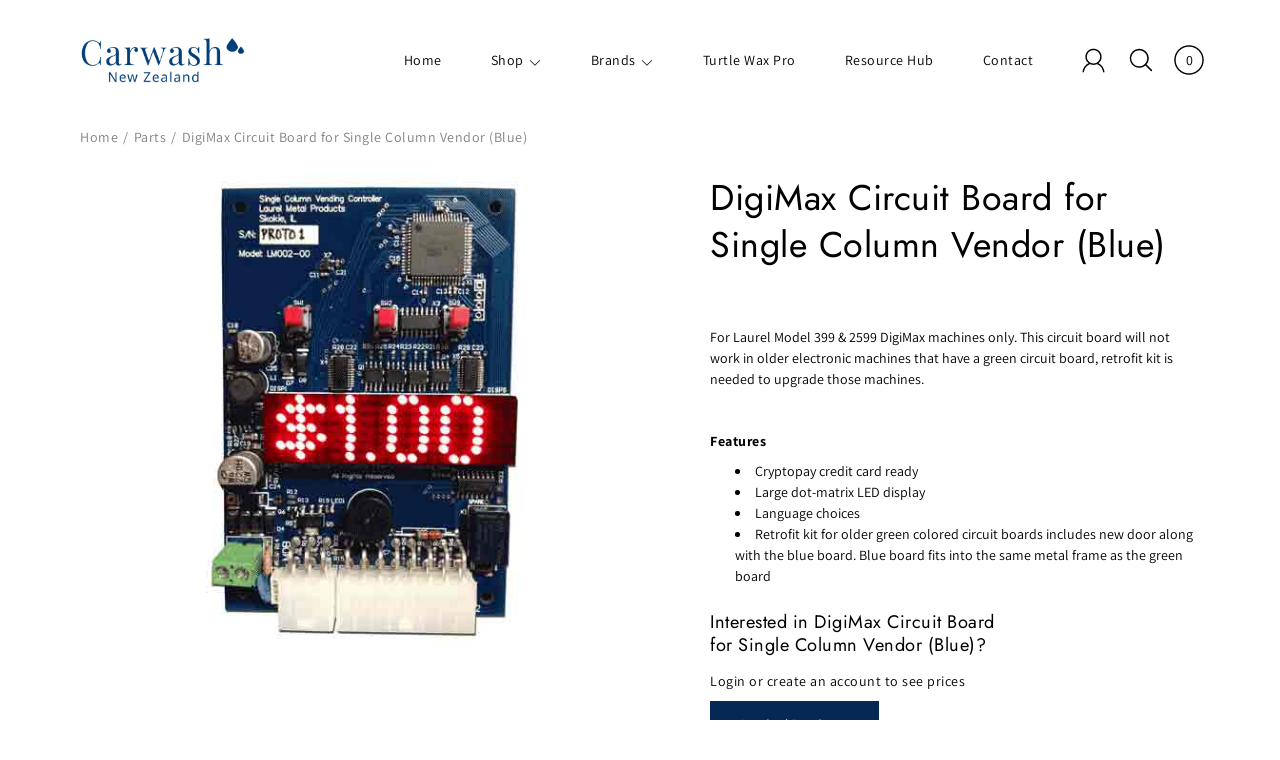

--- FILE ---
content_type: text/html; charset=utf-8
request_url: https://www.carwash.co.nz/products/digimax-circuit-board-for-single-column-vendor-blue
body_size: 21517
content:
<!DOCTYPE html>
<!--[if IE 9]> <html class="ie9 no-js supports-no-cookies" lang="en"> <![endif]-->
<!--[if (gt IE 9)|!(IE)]><!--> <html class="no-js supports-no-cookies" lang="en"> <!--<![endif]-->

<head>
  <script type="application/vnd.locksmith+json" data-locksmith>{"version":"v254","locked":true,"initialized":true,"scope":"product","access_granted":false,"access_denied":true,"requires_customer":true,"manual_lock":true,"remote_lock":false,"has_timeout":false,"remote_rendered":null,"hide_resource":false,"hide_links_to_resource":false,"transparent":true,"locks":{"all":[212985],"opened":[]},"keys":[],"keys_signature":"22ae0d036a6265f7d8b6574f3df5d83a11871a14ee0a8ef49f4800d193f42814","state":{"template":"product","theme":94850384005,"product":"digimax-circuit-board-for-single-column-vendor-blue","collection":"all","page":null,"blog":null,"article":null,"app":null},"now":1768730224,"path":"\/collections\/all\/products\/digimax-circuit-board-for-single-column-vendor-blue","locale_root_url":"\/","canonical_url":"https:\/\/www.carwash.co.nz\/products\/digimax-circuit-board-for-single-column-vendor-blue","customer_id":null,"customer_id_signature":"22ae0d036a6265f7d8b6574f3df5d83a11871a14ee0a8ef49f4800d193f42814","cart":null}</script><script data-locksmith>!function(){undefined;!function(){var s=window.Locksmith={},e=document.querySelector('script[type="application/vnd.locksmith+json"]'),n=e&&e.innerHTML;if(s.state={},s.util={},s.loading=!1,n)try{s.state=JSON.parse(n)}catch(d){}if(document.addEventListener&&document.querySelector){var o,i,a,t=[76,79,67,75,83,77,73,84,72,49,49],c=function(){i=t.slice(0)},l="style",r=function(e){e&&27!==e.keyCode&&"click"!==e.type||(document.removeEventListener("keydown",r),document.removeEventListener("click",r),o&&document.body.removeChild(o),o=null)};c(),document.addEventListener("keyup",function(e){if(e.keyCode===i[0]){if(clearTimeout(a),i.shift(),0<i.length)return void(a=setTimeout(c,1e3));c(),r(),(o=document.createElement("div"))[l].width="50%",o[l].maxWidth="1000px",o[l].height="85%",o[l].border="1px rgba(0, 0, 0, 0.2) solid",o[l].background="rgba(255, 255, 255, 0.99)",o[l].borderRadius="4px",o[l].position="fixed",o[l].top="50%",o[l].left="50%",o[l].transform="translateY(-50%) translateX(-50%)",o[l].boxShadow="0 2px 5px rgba(0, 0, 0, 0.3), 0 0 100vh 100vw rgba(0, 0, 0, 0.5)",o[l].zIndex="2147483645";var t=document.createElement("textarea");t.value=JSON.stringify(JSON.parse(n),null,2),t[l].border="none",t[l].display="block",t[l].boxSizing="border-box",t[l].width="100%",t[l].height="100%",t[l].background="transparent",t[l].padding="22px",t[l].fontFamily="monospace",t[l].fontSize="14px",t[l].color="#333",t[l].resize="none",t[l].outline="none",t.readOnly=!0,o.appendChild(t),document.body.appendChild(o),t.addEventListener("click",function(e){e.stopImmediatePropagation()}),t.select(),document.addEventListener("keydown",r),document.addEventListener("click",r)}})}s.isEmbedded=-1!==window.location.search.indexOf("_ab=0&_fd=0&_sc=1"),s.path=s.state.path||window.location.pathname,s.basePath=s.state.locale_root_url.concat("/apps/locksmith").replace(/^\/\//,"/"),s.reloading=!1,s.util.console=window.console||{log:function(){},error:function(){}},s.util.makeUrl=function(e,t){var n,o=s.basePath+e,i=[],a=s.cache();for(n in a)i.push(n+"="+encodeURIComponent(a[n]));for(n in t)i.push(n+"="+encodeURIComponent(t[n]));return s.state.customer_id&&(i.push("customer_id="+encodeURIComponent(s.state.customer_id)),i.push("customer_id_signature="+encodeURIComponent(s.state.customer_id_signature))),o+=(-1===o.indexOf("?")?"?":"&")+i.join("&")},s._initializeCallbacks=[],s.on=function(e,t){if("initialize"!==e)throw'Locksmith.on() currently only supports the "initialize" event';s._initializeCallbacks.push(t)},s.initializeSession=function(e){if(!s.isEmbedded){var t=!1,n=!0,o=!0;(e=e||{}).silent&&(o=n=!(t=!0)),s.ping({silent:t,spinner:n,reload:o,callback:function(){s._initializeCallbacks.forEach(function(e){e()})}})}},s.cache=function(e){var t={};try{var n=function i(e){return(document.cookie.match("(^|; )"+e+"=([^;]*)")||0)[2]};t=JSON.parse(decodeURIComponent(n("locksmith-params")||"{}"))}catch(d){}if(e){for(var o in e)t[o]=e[o];document.cookie="locksmith-params=; expires=Thu, 01 Jan 1970 00:00:00 GMT; path=/",document.cookie="locksmith-params="+encodeURIComponent(JSON.stringify(t))+"; path=/"}return t},s.cache.cart=s.state.cart,s.cache.cartLastSaved=null,s.params=s.cache(),s.util.reload=function(){s.reloading=!0;try{window.location.href=window.location.href.replace(/#.*/,"")}catch(d){s.util.console.error("Preferred reload method failed",d),window.location.reload()}},s.cache.saveCart=function(e){if(!s.cache.cart||s.cache.cart===s.cache.cartLastSaved)return e?e():null;var t=s.cache.cartLastSaved;s.cache.cartLastSaved=s.cache.cart,fetch("/cart/update.js",{method:"POST",headers:{"Content-Type":"application/json",Accept:"application/json"},body:JSON.stringify({attributes:{locksmith:s.cache.cart}})}).then(function(e){if(!e.ok)throw new Error("Cart update failed: "+e.status);return e.json()}).then(function(){e&&e()})["catch"](function(e){if(s.cache.cartLastSaved=t,!s.reloading)throw e})},s.util.spinnerHTML='<style>body{background:#FFF}@keyframes spin{from{transform:rotate(0deg)}to{transform:rotate(360deg)}}#loading{display:flex;width:100%;height:50vh;color:#777;align-items:center;justify-content:center}#loading .spinner{display:block;animation:spin 600ms linear infinite;position:relative;width:50px;height:50px}#loading .spinner-ring{stroke:currentColor;stroke-dasharray:100%;stroke-width:2px;stroke-linecap:round;fill:none}</style><div id="loading"><div class="spinner"><svg width="100%" height="100%"><svg preserveAspectRatio="xMinYMin"><circle class="spinner-ring" cx="50%" cy="50%" r="45%"></circle></svg></svg></div></div>',s.util.clobberBody=function(e){document.body.innerHTML=e},s.util.clobberDocument=function(e){e.responseText&&(e=e.responseText),document.documentElement&&document.removeChild(document.documentElement);var t=document.open("text/html","replace");t.writeln(e),t.close(),setTimeout(function(){var e=t.querySelector("[autofocus]");e&&e.focus()},100)},s.util.serializeForm=function(e){if(e&&"FORM"===e.nodeName){var t,n,o={};for(t=e.elements.length-1;0<=t;t-=1)if(""!==e.elements[t].name)switch(e.elements[t].nodeName){case"INPUT":switch(e.elements[t].type){default:case"text":case"hidden":case"password":case"button":case"reset":case"submit":o[e.elements[t].name]=e.elements[t].value;break;case"checkbox":case"radio":e.elements[t].checked&&(o[e.elements[t].name]=e.elements[t].value);break;case"file":}break;case"TEXTAREA":o[e.elements[t].name]=e.elements[t].value;break;case"SELECT":switch(e.elements[t].type){case"select-one":o[e.elements[t].name]=e.elements[t].value;break;case"select-multiple":for(n=e.elements[t].options.length-1;0<=n;n-=1)e.elements[t].options[n].selected&&(o[e.elements[t].name]=e.elements[t].options[n].value)}break;case"BUTTON":switch(e.elements[t].type){case"reset":case"submit":case"button":o[e.elements[t].name]=e.elements[t].value}}return o}},s.util.on=function(e,a,s,t){t=t||document;var c="locksmith-"+e+a,n=function(e){var t=e.target,n=e.target.parentElement,o=t&&t.className&&(t.className.baseVal||t.className)||"",i=n&&n.className&&(n.className.baseVal||n.className)||"";("string"==typeof o&&-1!==o.split(/\s+/).indexOf(a)||"string"==typeof i&&-1!==i.split(/\s+/).indexOf(a))&&!e[c]&&(e[c]=!0,s(e))};t.attachEvent?t.attachEvent(e,n):t.addEventListener(e,n,!1)},s.util.enableActions=function(e){s.util.on("click","locksmith-action",function(e){e.preventDefault();var t=e.target;t.dataset.confirmWith&&!confirm(t.dataset.confirmWith)||(t.disabled=!0,t.innerText=t.dataset.disableWith,s.post("/action",t.dataset.locksmithParams,{spinner:!1,type:"text",success:function(e){(e=JSON.parse(e.responseText)).message&&alert(e.message),s.util.reload()}}))},e)},s.util.inject=function(e,t){var n=["data","locksmith","append"];if(-1!==t.indexOf(n.join("-"))){var o=document.createElement("div");o.innerHTML=t,e.appendChild(o)}else e.innerHTML=t;var i,a,s=e.querySelectorAll("script");for(a=0;a<s.length;++a){i=s[a];var c=document.createElement("script");if(i.type&&(c.type=i.type),i.src)c.src=i.src;else{var l=document.createTextNode(i.innerHTML);c.appendChild(l)}e.appendChild(c)}var r=e.querySelector("[autofocus]");r&&r.focus()},s.post=function(e,t,n){!1!==(n=n||{}).spinner&&s.util.clobberBody(s.util.spinnerHTML);var o={};n.container===document?(o.layout=1,n.success=function(e){s.util.clobberDocument(e)}):n.container&&(o.layout=0,n.success=function(e){var t=document.getElementById(n.container);s.util.inject(t,e),t.id===t.firstChild.id&&t.parentElement.replaceChild(t.firstChild,t)}),n.form_type&&(t.form_type=n.form_type),n.include_layout_classes!==undefined&&(t.include_layout_classes=n.include_layout_classes),n.lock_id!==undefined&&(t.lock_id=n.lock_id),s.loading=!0;var i=s.util.makeUrl(e,o),a="json"===n.type||"text"===n.type;fetch(i,{method:"POST",headers:{"Content-Type":"application/json",Accept:a?"application/json":"text/html"},body:JSON.stringify(t)}).then(function(e){if(!e.ok)throw new Error("Request failed: "+e.status);return e.text()}).then(function(e){var t=n.success||s.util.clobberDocument;t(a?{responseText:e}:e)})["catch"](function(e){if(!s.reloading)if("dashboard.weglot.com"!==window.location.host){if(!n.silent)throw alert("Something went wrong! Please refresh and try again."),e;console.error(e)}else console.error(e)})["finally"](function(){s.loading=!1})},s.postResource=function(e,t){e.path=s.path,e.search=window.location.search,e.state=s.state,e.passcode&&(e.passcode=e.passcode.trim()),e.email&&(e.email=e.email.trim()),e.state.cart=s.cache.cart,e.locksmith_json=s.jsonTag,e.locksmith_json_signature=s.jsonTagSignature,s.post("/resource",e,t)},s.ping=function(e){if(!s.isEmbedded){e=e||{};s.post("/ping",{path:s.path,search:window.location.search,state:s.state},{spinner:!!e.spinner,silent:"undefined"==typeof e.silent||e.silent,type:"text",success:function(e){e&&e.responseText?(e=JSON.parse(e.responseText)).messages&&0<e.messages.length&&s.showMessages(e.messages):console.error("[Locksmith] Invalid result in ping callback:",e)}})}},s.timeoutMonitor=function(){var e=s.cache.cart;s.ping({callback:function(){e!==s.cache.cart||setTimeout(function(){s.timeoutMonitor()},6e4)}})},s.showMessages=function(e){var t=document.createElement("div");t.style.position="fixed",t.style.left=0,t.style.right=0,t.style.bottom="-50px",t.style.opacity=0,t.style.background="#191919",t.style.color="#ddd",t.style.transition="bottom 0.2s, opacity 0.2s",t.style.zIndex=999999,t.innerHTML="        <style>          .locksmith-ab .locksmith-b { display: none; }          .locksmith-ab.toggled .locksmith-b { display: flex; }          .locksmith-ab.toggled .locksmith-a { display: none; }          .locksmith-flex { display: flex; flex-wrap: wrap; justify-content: space-between; align-items: center; padding: 10px 20px; }          .locksmith-message + .locksmith-message { border-top: 1px #555 solid; }          .locksmith-message a { color: inherit; font-weight: bold; }          .locksmith-message a:hover { color: inherit; opacity: 0.8; }          a.locksmith-ab-toggle { font-weight: inherit; text-decoration: underline; }          .locksmith-text { flex-grow: 1; }          .locksmith-cta { flex-grow: 0; text-align: right; }          .locksmith-cta button { transform: scale(0.8); transform-origin: left; }          .locksmith-cta > * { display: block; }          .locksmith-cta > * + * { margin-top: 10px; }          .locksmith-message a.locksmith-close { flex-grow: 0; text-decoration: none; margin-left: 15px; font-size: 30px; font-family: monospace; display: block; padding: 2px 10px; }                    @media screen and (max-width: 600px) {            .locksmith-wide-only { display: none !important; }            .locksmith-flex { padding: 0 15px; }            .locksmith-flex > * { margin-top: 5px; margin-bottom: 5px; }            .locksmith-cta { text-align: left; }          }                    @media screen and (min-width: 601px) {            .locksmith-narrow-only { display: none !important; }          }        </style>      "+e.map(function(e){return'<div class="locksmith-message">'+e+"</div>"}).join(""),document.body.appendChild(t),document.body.style.position="relative",document.body.parentElement.style.paddingBottom=t.offsetHeight+"px",setTimeout(function(){t.style.bottom=0,t.style.opacity=1},50),s.util.on("click","locksmith-ab-toggle",function(e){e.preventDefault();for(var t=e.target.parentElement;-1===t.className.split(" ").indexOf("locksmith-ab");)t=t.parentElement;-1!==t.className.split(" ").indexOf("toggled")?t.className=t.className.replace("toggled",""):t.className=t.className+" toggled"}),s.util.enableActions(t)}}()}();</script>
      <script data-locksmith>Locksmith.cache.cart=null</script>

  <script data-locksmith>Locksmith.jsonTag="{\"version\":\"v254\",\"locked\":true,\"initialized\":true,\"scope\":\"product\",\"access_granted\":false,\"access_denied\":true,\"requires_customer\":true,\"manual_lock\":true,\"remote_lock\":false,\"has_timeout\":false,\"remote_rendered\":null,\"hide_resource\":false,\"hide_links_to_resource\":false,\"transparent\":true,\"locks\":{\"all\":[212985],\"opened\":[]},\"keys\":[],\"keys_signature\":\"22ae0d036a6265f7d8b6574f3df5d83a11871a14ee0a8ef49f4800d193f42814\",\"state\":{\"template\":\"product\",\"theme\":94850384005,\"product\":\"digimax-circuit-board-for-single-column-vendor-blue\",\"collection\":\"all\",\"page\":null,\"blog\":null,\"article\":null,\"app\":null},\"now\":1768730224,\"path\":\"\\\/collections\\\/all\\\/products\\\/digimax-circuit-board-for-single-column-vendor-blue\",\"locale_root_url\":\"\\\/\",\"canonical_url\":\"https:\\\/\\\/www.carwash.co.nz\\\/products\\\/digimax-circuit-board-for-single-column-vendor-blue\",\"customer_id\":null,\"customer_id_signature\":\"22ae0d036a6265f7d8b6574f3df5d83a11871a14ee0a8ef49f4800d193f42814\",\"cart\":null}";Locksmith.jsonTagSignature="5c4394e59a4f0560138a444084b1a06339470e23c7a36ea9dab0c52909aff5d8"</script>
  <meta name="google-site-verification" content="Z0akx4DTj0lRCym2-J-Lw8qV7Mc4L4dfyO4K2FseJzQ" />
  <meta charset="utf-8" />
  <title>DigiMax Circuit Board for Single Column Vendor (Blue) &ndash; Carwash NZ</title><meta name="description" content="For Laurel Model 399 &amp;amp; 2599 DigiMax machines only. This circuit board will not work in older electronic machines that have a green circuit board, retrofit kit is needed to upgrade those machines.   Features Cryptopay credit card ready Large dot-matrix LED display Language choices Retrofit kit for older green colore">
<!--[if IE]><meta http-equiv='X-UA-Compatible' content='IE=edge,chrome=1' /><![endif]-->
  <link rel="canonical" href="https://www.carwash.co.nz/products/digimax-circuit-board-for-single-column-vendor-blue" />
  <meta name="viewport" content="width=device-width, initial-scale=1, minimum-scale=1.0, maximum-scale=1.0, user-scalable=no" /><!-- /snippets/social-meta-tags.liquid -->


<meta property="og:site_name" content="Carwash NZ">
<meta property="og:url" content="https://www.carwash.co.nz/products/digimax-circuit-board-for-single-column-vendor-blue"><meta property="og:title" content="DigiMax Circuit Board for Single Column Vendor (Blue)">
<meta property="og:type" content="product">
<meta property="og:description" content="For Laurel Model 399 &amp;amp; 2599 DigiMax machines only. This circuit board will not work in older electronic machines that have a green circuit board, retrofit kit is needed to upgrade those machines.   Features Cryptopay credit card ready Large dot-matrix LED display Language choices Retrofit kit for older green colore">




<meta property="og:image" content="http://www.carwash.co.nz/cdn/shop/products/LP399111_1200x1200.jpg?v=1589944473">
<meta name="twitter:image" content="http://www.carwash.co.nz/cdn/shop/products/LP399111_1200x1200.jpg?v=1589944473">

<meta property="og:image:secure_url" content="https://www.carwash.co.nz/cdn/shop/products/LP399111_1200x1200.jpg?v=1589944473">
<meta name="twitter:image:secure_url" content="https://www.carwash.co.nz/cdn/shop/products/LP399111_1200x1200.jpg?v=1589944473">
      


<meta name="twitter:card" content="summary_large_image"><meta name="twitter:title" content="DigiMax Circuit Board for Single Column Vendor (Blue)">
<meta name="twitter:description" content="For Laurel Model 399 &amp;amp; 2599 DigiMax machines only. This circuit board will not work in older electronic machines that have a green circuit board, retrofit kit is needed to upgrade those machines.   Features Cryptopay credit card ready Large dot-matrix LED display Language choices Retrofit kit for older green colore">
<link href="//www.carwash.co.nz/cdn/shop/t/6/assets/style.scss.css?v=44699060017725010751759260020" rel="stylesheet" type="text/css" media="all" /><script>window.performance && window.performance.mark && window.performance.mark('shopify.content_for_header.start');</script><meta id="shopify-digital-wallet" name="shopify-digital-wallet" content="/33317093509/digital_wallets/dialog">
<link href="https://www.carwash.co.nz/products/digimax-circuit-board-for-single-column-vendor-blue">
<script async="async" src="/checkouts/internal/preloads.js?locale=en-NZ"></script>
<script id="shopify-features" type="application/json">{"accessToken":"19c4aa923cfba0573149f6ed1d7bfe6b","betas":["rich-media-storefront-analytics"],"domain":"www.carwash.co.nz","predictiveSearch":true,"shopId":33317093509,"locale":"en"}</script>
<script>var Shopify = Shopify || {};
Shopify.shop = "carwash-nz.myshopify.com";
Shopify.locale = "en";
Shopify.currency = {"active":"NZD","rate":"1.0"};
Shopify.country = "NZ";
Shopify.theme = {"name":"Modular","id":94850384005,"schema_name":"Modular","schema_version":"1.7.2","theme_store_id":849,"role":"main"};
Shopify.theme.handle = "null";
Shopify.theme.style = {"id":null,"handle":null};
Shopify.cdnHost = "www.carwash.co.nz/cdn";
Shopify.routes = Shopify.routes || {};
Shopify.routes.root = "/";</script>
<script type="module">!function(o){(o.Shopify=o.Shopify||{}).modules=!0}(window);</script>
<script>!function(o){function n(){var o=[];function n(){o.push(Array.prototype.slice.apply(arguments))}return n.q=o,n}var t=o.Shopify=o.Shopify||{};t.loadFeatures=n(),t.autoloadFeatures=n()}(window);</script>
<script id="shop-js-analytics" type="application/json">{"pageType":"product"}</script>
<script defer="defer" async type="module" src="//www.carwash.co.nz/cdn/shopifycloud/shop-js/modules/v2/client.init-shop-cart-sync_C5BV16lS.en.esm.js"></script>
<script defer="defer" async type="module" src="//www.carwash.co.nz/cdn/shopifycloud/shop-js/modules/v2/chunk.common_CygWptCX.esm.js"></script>
<script type="module">
  await import("//www.carwash.co.nz/cdn/shopifycloud/shop-js/modules/v2/client.init-shop-cart-sync_C5BV16lS.en.esm.js");
await import("//www.carwash.co.nz/cdn/shopifycloud/shop-js/modules/v2/chunk.common_CygWptCX.esm.js");

  window.Shopify.SignInWithShop?.initShopCartSync?.({"fedCMEnabled":true,"windoidEnabled":true});

</script>
<script id="__st">var __st={"a":33317093509,"offset":46800,"reqid":"68479c2d-d368-437b-ab83-56f8fa81d52a-1768730223","pageurl":"www.carwash.co.nz\/products\/digimax-circuit-board-for-single-column-vendor-blue","u":"abf1eb8186b6","p":"product","rtyp":"product","rid":5059670114437};</script>
<script>window.ShopifyPaypalV4VisibilityTracking = true;</script>
<script id="captcha-bootstrap">!function(){'use strict';const t='contact',e='account',n='new_comment',o=[[t,t],['blogs',n],['comments',n],[t,'customer']],c=[[e,'customer_login'],[e,'guest_login'],[e,'recover_customer_password'],[e,'create_customer']],r=t=>t.map((([t,e])=>`form[action*='/${t}']:not([data-nocaptcha='true']) input[name='form_type'][value='${e}']`)).join(','),a=t=>()=>t?[...document.querySelectorAll(t)].map((t=>t.form)):[];function s(){const t=[...o],e=r(t);return a(e)}const i='password',u='form_key',d=['recaptcha-v3-token','g-recaptcha-response','h-captcha-response',i],f=()=>{try{return window.sessionStorage}catch{return}},m='__shopify_v',_=t=>t.elements[u];function p(t,e,n=!1){try{const o=window.sessionStorage,c=JSON.parse(o.getItem(e)),{data:r}=function(t){const{data:e,action:n}=t;return t[m]||n?{data:e,action:n}:{data:t,action:n}}(c);for(const[e,n]of Object.entries(r))t.elements[e]&&(t.elements[e].value=n);n&&o.removeItem(e)}catch(o){console.error('form repopulation failed',{error:o})}}const l='form_type',E='cptcha';function T(t){t.dataset[E]=!0}const w=window,h=w.document,L='Shopify',v='ce_forms',y='captcha';let A=!1;((t,e)=>{const n=(g='f06e6c50-85a8-45c8-87d0-21a2b65856fe',I='https://cdn.shopify.com/shopifycloud/storefront-forms-hcaptcha/ce_storefront_forms_captcha_hcaptcha.v1.5.2.iife.js',D={infoText:'Protected by hCaptcha',privacyText:'Privacy',termsText:'Terms'},(t,e,n)=>{const o=w[L][v],c=o.bindForm;if(c)return c(t,g,e,D).then(n);var r;o.q.push([[t,g,e,D],n]),r=I,A||(h.body.append(Object.assign(h.createElement('script'),{id:'captcha-provider',async:!0,src:r})),A=!0)});var g,I,D;w[L]=w[L]||{},w[L][v]=w[L][v]||{},w[L][v].q=[],w[L][y]=w[L][y]||{},w[L][y].protect=function(t,e){n(t,void 0,e),T(t)},Object.freeze(w[L][y]),function(t,e,n,w,h,L){const[v,y,A,g]=function(t,e,n){const i=e?o:[],u=t?c:[],d=[...i,...u],f=r(d),m=r(i),_=r(d.filter((([t,e])=>n.includes(e))));return[a(f),a(m),a(_),s()]}(w,h,L),I=t=>{const e=t.target;return e instanceof HTMLFormElement?e:e&&e.form},D=t=>v().includes(t);t.addEventListener('submit',(t=>{const e=I(t);if(!e)return;const n=D(e)&&!e.dataset.hcaptchaBound&&!e.dataset.recaptchaBound,o=_(e),c=g().includes(e)&&(!o||!o.value);(n||c)&&t.preventDefault(),c&&!n&&(function(t){try{if(!f())return;!function(t){const e=f();if(!e)return;const n=_(t);if(!n)return;const o=n.value;o&&e.removeItem(o)}(t);const e=Array.from(Array(32),(()=>Math.random().toString(36)[2])).join('');!function(t,e){_(t)||t.append(Object.assign(document.createElement('input'),{type:'hidden',name:u})),t.elements[u].value=e}(t,e),function(t,e){const n=f();if(!n)return;const o=[...t.querySelectorAll(`input[type='${i}']`)].map((({name:t})=>t)),c=[...d,...o],r={};for(const[a,s]of new FormData(t).entries())c.includes(a)||(r[a]=s);n.setItem(e,JSON.stringify({[m]:1,action:t.action,data:r}))}(t,e)}catch(e){console.error('failed to persist form',e)}}(e),e.submit())}));const S=(t,e)=>{t&&!t.dataset[E]&&(n(t,e.some((e=>e===t))),T(t))};for(const o of['focusin','change'])t.addEventListener(o,(t=>{const e=I(t);D(e)&&S(e,y())}));const B=e.get('form_key'),M=e.get(l),P=B&&M;t.addEventListener('DOMContentLoaded',(()=>{const t=y();if(P)for(const e of t)e.elements[l].value===M&&p(e,B);[...new Set([...A(),...v().filter((t=>'true'===t.dataset.shopifyCaptcha))])].forEach((e=>S(e,t)))}))}(h,new URLSearchParams(w.location.search),n,t,e,['guest_login'])})(!0,!0)}();</script>
<script integrity="sha256-4kQ18oKyAcykRKYeNunJcIwy7WH5gtpwJnB7kiuLZ1E=" data-source-attribution="shopify.loadfeatures" defer="defer" src="//www.carwash.co.nz/cdn/shopifycloud/storefront/assets/storefront/load_feature-a0a9edcb.js" crossorigin="anonymous"></script>
<script data-source-attribution="shopify.dynamic_checkout.dynamic.init">var Shopify=Shopify||{};Shopify.PaymentButton=Shopify.PaymentButton||{isStorefrontPortableWallets:!0,init:function(){window.Shopify.PaymentButton.init=function(){};var t=document.createElement("script");t.src="https://www.carwash.co.nz/cdn/shopifycloud/portable-wallets/latest/portable-wallets.en.js",t.type="module",document.head.appendChild(t)}};
</script>
<script data-source-attribution="shopify.dynamic_checkout.buyer_consent">
  function portableWalletsHideBuyerConsent(e){var t=document.getElementById("shopify-buyer-consent"),n=document.getElementById("shopify-subscription-policy-button");t&&n&&(t.classList.add("hidden"),t.setAttribute("aria-hidden","true"),n.removeEventListener("click",e))}function portableWalletsShowBuyerConsent(e){var t=document.getElementById("shopify-buyer-consent"),n=document.getElementById("shopify-subscription-policy-button");t&&n&&(t.classList.remove("hidden"),t.removeAttribute("aria-hidden"),n.addEventListener("click",e))}window.Shopify?.PaymentButton&&(window.Shopify.PaymentButton.hideBuyerConsent=portableWalletsHideBuyerConsent,window.Shopify.PaymentButton.showBuyerConsent=portableWalletsShowBuyerConsent);
</script>
<script data-source-attribution="shopify.dynamic_checkout.cart.bootstrap">document.addEventListener("DOMContentLoaded",(function(){function t(){return document.querySelector("shopify-accelerated-checkout-cart, shopify-accelerated-checkout")}if(t())Shopify.PaymentButton.init();else{new MutationObserver((function(e,n){t()&&(Shopify.PaymentButton.init(),n.disconnect())})).observe(document.body,{childList:!0,subtree:!0})}}));
</script>

<script>window.performance && window.performance.mark && window.performance.mark('shopify.content_for_header.end');</script>
<link href="https://monorail-edge.shopifysvc.com" rel="dns-prefetch">
<script>(function(){if ("sendBeacon" in navigator && "performance" in window) {try {var session_token_from_headers = performance.getEntriesByType('navigation')[0].serverTiming.find(x => x.name == '_s').description;} catch {var session_token_from_headers = undefined;}var session_cookie_matches = document.cookie.match(/_shopify_s=([^;]*)/);var session_token_from_cookie = session_cookie_matches && session_cookie_matches.length === 2 ? session_cookie_matches[1] : "";var session_token = session_token_from_headers || session_token_from_cookie || "";function handle_abandonment_event(e) {var entries = performance.getEntries().filter(function(entry) {return /monorail-edge.shopifysvc.com/.test(entry.name);});if (!window.abandonment_tracked && entries.length === 0) {window.abandonment_tracked = true;var currentMs = Date.now();var navigation_start = performance.timing.navigationStart;var payload = {shop_id: 33317093509,url: window.location.href,navigation_start,duration: currentMs - navigation_start,session_token,page_type: "product"};window.navigator.sendBeacon("https://monorail-edge.shopifysvc.com/v1/produce", JSON.stringify({schema_id: "online_store_buyer_site_abandonment/1.1",payload: payload,metadata: {event_created_at_ms: currentMs,event_sent_at_ms: currentMs}}));}}window.addEventListener('pagehide', handle_abandonment_event);}}());</script>
<script id="web-pixels-manager-setup">(function e(e,d,r,n,o){if(void 0===o&&(o={}),!Boolean(null===(a=null===(i=window.Shopify)||void 0===i?void 0:i.analytics)||void 0===a?void 0:a.replayQueue)){var i,a;window.Shopify=window.Shopify||{};var t=window.Shopify;t.analytics=t.analytics||{};var s=t.analytics;s.replayQueue=[],s.publish=function(e,d,r){return s.replayQueue.push([e,d,r]),!0};try{self.performance.mark("wpm:start")}catch(e){}var l=function(){var e={modern:/Edge?\/(1{2}[4-9]|1[2-9]\d|[2-9]\d{2}|\d{4,})\.\d+(\.\d+|)|Firefox\/(1{2}[4-9]|1[2-9]\d|[2-9]\d{2}|\d{4,})\.\d+(\.\d+|)|Chrom(ium|e)\/(9{2}|\d{3,})\.\d+(\.\d+|)|(Maci|X1{2}).+ Version\/(15\.\d+|(1[6-9]|[2-9]\d|\d{3,})\.\d+)([,.]\d+|)( \(\w+\)|)( Mobile\/\w+|) Safari\/|Chrome.+OPR\/(9{2}|\d{3,})\.\d+\.\d+|(CPU[ +]OS|iPhone[ +]OS|CPU[ +]iPhone|CPU IPhone OS|CPU iPad OS)[ +]+(15[._]\d+|(1[6-9]|[2-9]\d|\d{3,})[._]\d+)([._]\d+|)|Android:?[ /-](13[3-9]|1[4-9]\d|[2-9]\d{2}|\d{4,})(\.\d+|)(\.\d+|)|Android.+Firefox\/(13[5-9]|1[4-9]\d|[2-9]\d{2}|\d{4,})\.\d+(\.\d+|)|Android.+Chrom(ium|e)\/(13[3-9]|1[4-9]\d|[2-9]\d{2}|\d{4,})\.\d+(\.\d+|)|SamsungBrowser\/([2-9]\d|\d{3,})\.\d+/,legacy:/Edge?\/(1[6-9]|[2-9]\d|\d{3,})\.\d+(\.\d+|)|Firefox\/(5[4-9]|[6-9]\d|\d{3,})\.\d+(\.\d+|)|Chrom(ium|e)\/(5[1-9]|[6-9]\d|\d{3,})\.\d+(\.\d+|)([\d.]+$|.*Safari\/(?![\d.]+ Edge\/[\d.]+$))|(Maci|X1{2}).+ Version\/(10\.\d+|(1[1-9]|[2-9]\d|\d{3,})\.\d+)([,.]\d+|)( \(\w+\)|)( Mobile\/\w+|) Safari\/|Chrome.+OPR\/(3[89]|[4-9]\d|\d{3,})\.\d+\.\d+|(CPU[ +]OS|iPhone[ +]OS|CPU[ +]iPhone|CPU IPhone OS|CPU iPad OS)[ +]+(10[._]\d+|(1[1-9]|[2-9]\d|\d{3,})[._]\d+)([._]\d+|)|Android:?[ /-](13[3-9]|1[4-9]\d|[2-9]\d{2}|\d{4,})(\.\d+|)(\.\d+|)|Mobile Safari.+OPR\/([89]\d|\d{3,})\.\d+\.\d+|Android.+Firefox\/(13[5-9]|1[4-9]\d|[2-9]\d{2}|\d{4,})\.\d+(\.\d+|)|Android.+Chrom(ium|e)\/(13[3-9]|1[4-9]\d|[2-9]\d{2}|\d{4,})\.\d+(\.\d+|)|Android.+(UC? ?Browser|UCWEB|U3)[ /]?(15\.([5-9]|\d{2,})|(1[6-9]|[2-9]\d|\d{3,})\.\d+)\.\d+|SamsungBrowser\/(5\.\d+|([6-9]|\d{2,})\.\d+)|Android.+MQ{2}Browser\/(14(\.(9|\d{2,})|)|(1[5-9]|[2-9]\d|\d{3,})(\.\d+|))(\.\d+|)|K[Aa][Ii]OS\/(3\.\d+|([4-9]|\d{2,})\.\d+)(\.\d+|)/},d=e.modern,r=e.legacy,n=navigator.userAgent;return n.match(d)?"modern":n.match(r)?"legacy":"unknown"}(),u="modern"===l?"modern":"legacy",c=(null!=n?n:{modern:"",legacy:""})[u],f=function(e){return[e.baseUrl,"/wpm","/b",e.hashVersion,"modern"===e.buildTarget?"m":"l",".js"].join("")}({baseUrl:d,hashVersion:r,buildTarget:u}),m=function(e){var d=e.version,r=e.bundleTarget,n=e.surface,o=e.pageUrl,i=e.monorailEndpoint;return{emit:function(e){var a=e.status,t=e.errorMsg,s=(new Date).getTime(),l=JSON.stringify({metadata:{event_sent_at_ms:s},events:[{schema_id:"web_pixels_manager_load/3.1",payload:{version:d,bundle_target:r,page_url:o,status:a,surface:n,error_msg:t},metadata:{event_created_at_ms:s}}]});if(!i)return console&&console.warn&&console.warn("[Web Pixels Manager] No Monorail endpoint provided, skipping logging."),!1;try{return self.navigator.sendBeacon.bind(self.navigator)(i,l)}catch(e){}var u=new XMLHttpRequest;try{return u.open("POST",i,!0),u.setRequestHeader("Content-Type","text/plain"),u.send(l),!0}catch(e){return console&&console.warn&&console.warn("[Web Pixels Manager] Got an unhandled error while logging to Monorail."),!1}}}}({version:r,bundleTarget:l,surface:e.surface,pageUrl:self.location.href,monorailEndpoint:e.monorailEndpoint});try{o.browserTarget=l,function(e){var d=e.src,r=e.async,n=void 0===r||r,o=e.onload,i=e.onerror,a=e.sri,t=e.scriptDataAttributes,s=void 0===t?{}:t,l=document.createElement("script"),u=document.querySelector("head"),c=document.querySelector("body");if(l.async=n,l.src=d,a&&(l.integrity=a,l.crossOrigin="anonymous"),s)for(var f in s)if(Object.prototype.hasOwnProperty.call(s,f))try{l.dataset[f]=s[f]}catch(e){}if(o&&l.addEventListener("load",o),i&&l.addEventListener("error",i),u)u.appendChild(l);else{if(!c)throw new Error("Did not find a head or body element to append the script");c.appendChild(l)}}({src:f,async:!0,onload:function(){if(!function(){var e,d;return Boolean(null===(d=null===(e=window.Shopify)||void 0===e?void 0:e.analytics)||void 0===d?void 0:d.initialized)}()){var d=window.webPixelsManager.init(e)||void 0;if(d){var r=window.Shopify.analytics;r.replayQueue.forEach((function(e){var r=e[0],n=e[1],o=e[2];d.publishCustomEvent(r,n,o)})),r.replayQueue=[],r.publish=d.publishCustomEvent,r.visitor=d.visitor,r.initialized=!0}}},onerror:function(){return m.emit({status:"failed",errorMsg:"".concat(f," has failed to load")})},sri:function(e){var d=/^sha384-[A-Za-z0-9+/=]+$/;return"string"==typeof e&&d.test(e)}(c)?c:"",scriptDataAttributes:o}),m.emit({status:"loading"})}catch(e){m.emit({status:"failed",errorMsg:(null==e?void 0:e.message)||"Unknown error"})}}})({shopId: 33317093509,storefrontBaseUrl: "https://www.carwash.co.nz",extensionsBaseUrl: "https://extensions.shopifycdn.com/cdn/shopifycloud/web-pixels-manager",monorailEndpoint: "https://monorail-edge.shopifysvc.com/unstable/produce_batch",surface: "storefront-renderer",enabledBetaFlags: ["2dca8a86"],webPixelsConfigList: [{"id":"shopify-app-pixel","configuration":"{}","eventPayloadVersion":"v1","runtimeContext":"STRICT","scriptVersion":"0450","apiClientId":"shopify-pixel","type":"APP","privacyPurposes":["ANALYTICS","MARKETING"]},{"id":"shopify-custom-pixel","eventPayloadVersion":"v1","runtimeContext":"LAX","scriptVersion":"0450","apiClientId":"shopify-pixel","type":"CUSTOM","privacyPurposes":["ANALYTICS","MARKETING"]}],isMerchantRequest: false,initData: {"shop":{"name":"Carwash NZ","paymentSettings":{"currencyCode":"NZD"},"myshopifyDomain":"carwash-nz.myshopify.com","countryCode":"NZ","storefrontUrl":"https:\/\/www.carwash.co.nz"},"customer":null,"cart":null,"checkout":null,"productVariants":[{"price":{"amount":505.0,"currencyCode":"NZD"},"product":{"title":"DigiMax Circuit Board for Single Column Vendor (Blue)","vendor":"Carwash NZ","id":"5059670114437","untranslatedTitle":"DigiMax Circuit Board for Single Column Vendor (Blue)","url":"\/products\/digimax-circuit-board-for-single-column-vendor-blue","type":""},"id":"34198556082309","image":{"src":"\/\/www.carwash.co.nz\/cdn\/shop\/products\/LP399111.jpg?v=1589944473"},"sku":"200.007","title":"Default Title","untranslatedTitle":"Default Title"}],"purchasingCompany":null},},"https://www.carwash.co.nz/cdn","fcfee988w5aeb613cpc8e4bc33m6693e112",{"modern":"","legacy":""},{"shopId":"33317093509","storefrontBaseUrl":"https:\/\/www.carwash.co.nz","extensionBaseUrl":"https:\/\/extensions.shopifycdn.com\/cdn\/shopifycloud\/web-pixels-manager","surface":"storefront-renderer","enabledBetaFlags":"[\"2dca8a86\"]","isMerchantRequest":"false","hashVersion":"fcfee988w5aeb613cpc8e4bc33m6693e112","publish":"custom","events":"[[\"page_viewed\",{}],[\"product_viewed\",{\"productVariant\":{\"price\":{\"amount\":505.0,\"currencyCode\":\"NZD\"},\"product\":{\"title\":\"DigiMax Circuit Board for Single Column Vendor (Blue)\",\"vendor\":\"Carwash NZ\",\"id\":\"5059670114437\",\"untranslatedTitle\":\"DigiMax Circuit Board for Single Column Vendor (Blue)\",\"url\":\"\/products\/digimax-circuit-board-for-single-column-vendor-blue\",\"type\":\"\"},\"id\":\"34198556082309\",\"image\":{\"src\":\"\/\/www.carwash.co.nz\/cdn\/shop\/products\/LP399111.jpg?v=1589944473\"},\"sku\":\"200.007\",\"title\":\"Default Title\",\"untranslatedTitle\":\"Default Title\"}}]]"});</script><script>
  window.ShopifyAnalytics = window.ShopifyAnalytics || {};
  window.ShopifyAnalytics.meta = window.ShopifyAnalytics.meta || {};
  window.ShopifyAnalytics.meta.currency = 'NZD';
  var meta = {"product":{"id":5059670114437,"gid":"gid:\/\/shopify\/Product\/5059670114437","vendor":"Carwash NZ","type":"","handle":"digimax-circuit-board-for-single-column-vendor-blue","variants":[{"id":34198556082309,"price":50500,"name":"DigiMax Circuit Board for Single Column Vendor (Blue)","public_title":null,"sku":"200.007"}],"remote":false},"page":{"pageType":"product","resourceType":"product","resourceId":5059670114437,"requestId":"68479c2d-d368-437b-ab83-56f8fa81d52a-1768730223"}};
  for (var attr in meta) {
    window.ShopifyAnalytics.meta[attr] = meta[attr];
  }
</script>
<script class="analytics">
  (function () {
    var customDocumentWrite = function(content) {
      var jquery = null;

      if (window.jQuery) {
        jquery = window.jQuery;
      } else if (window.Checkout && window.Checkout.$) {
        jquery = window.Checkout.$;
      }

      if (jquery) {
        jquery('body').append(content);
      }
    };

    var hasLoggedConversion = function(token) {
      if (token) {
        return document.cookie.indexOf('loggedConversion=' + token) !== -1;
      }
      return false;
    }

    var setCookieIfConversion = function(token) {
      if (token) {
        var twoMonthsFromNow = new Date(Date.now());
        twoMonthsFromNow.setMonth(twoMonthsFromNow.getMonth() + 2);

        document.cookie = 'loggedConversion=' + token + '; expires=' + twoMonthsFromNow;
      }
    }

    var trekkie = window.ShopifyAnalytics.lib = window.trekkie = window.trekkie || [];
    if (trekkie.integrations) {
      return;
    }
    trekkie.methods = [
      'identify',
      'page',
      'ready',
      'track',
      'trackForm',
      'trackLink'
    ];
    trekkie.factory = function(method) {
      return function() {
        var args = Array.prototype.slice.call(arguments);
        args.unshift(method);
        trekkie.push(args);
        return trekkie;
      };
    };
    for (var i = 0; i < trekkie.methods.length; i++) {
      var key = trekkie.methods[i];
      trekkie[key] = trekkie.factory(key);
    }
    trekkie.load = function(config) {
      trekkie.config = config || {};
      trekkie.config.initialDocumentCookie = document.cookie;
      var first = document.getElementsByTagName('script')[0];
      var script = document.createElement('script');
      script.type = 'text/javascript';
      script.onerror = function(e) {
        var scriptFallback = document.createElement('script');
        scriptFallback.type = 'text/javascript';
        scriptFallback.onerror = function(error) {
                var Monorail = {
      produce: function produce(monorailDomain, schemaId, payload) {
        var currentMs = new Date().getTime();
        var event = {
          schema_id: schemaId,
          payload: payload,
          metadata: {
            event_created_at_ms: currentMs,
            event_sent_at_ms: currentMs
          }
        };
        return Monorail.sendRequest("https://" + monorailDomain + "/v1/produce", JSON.stringify(event));
      },
      sendRequest: function sendRequest(endpointUrl, payload) {
        // Try the sendBeacon API
        if (window && window.navigator && typeof window.navigator.sendBeacon === 'function' && typeof window.Blob === 'function' && !Monorail.isIos12()) {
          var blobData = new window.Blob([payload], {
            type: 'text/plain'
          });

          if (window.navigator.sendBeacon(endpointUrl, blobData)) {
            return true;
          } // sendBeacon was not successful

        } // XHR beacon

        var xhr = new XMLHttpRequest();

        try {
          xhr.open('POST', endpointUrl);
          xhr.setRequestHeader('Content-Type', 'text/plain');
          xhr.send(payload);
        } catch (e) {
          console.log(e);
        }

        return false;
      },
      isIos12: function isIos12() {
        return window.navigator.userAgent.lastIndexOf('iPhone; CPU iPhone OS 12_') !== -1 || window.navigator.userAgent.lastIndexOf('iPad; CPU OS 12_') !== -1;
      }
    };
    Monorail.produce('monorail-edge.shopifysvc.com',
      'trekkie_storefront_load_errors/1.1',
      {shop_id: 33317093509,
      theme_id: 94850384005,
      app_name: "storefront",
      context_url: window.location.href,
      source_url: "//www.carwash.co.nz/cdn/s/trekkie.storefront.cd680fe47e6c39ca5d5df5f0a32d569bc48c0f27.min.js"});

        };
        scriptFallback.async = true;
        scriptFallback.src = '//www.carwash.co.nz/cdn/s/trekkie.storefront.cd680fe47e6c39ca5d5df5f0a32d569bc48c0f27.min.js';
        first.parentNode.insertBefore(scriptFallback, first);
      };
      script.async = true;
      script.src = '//www.carwash.co.nz/cdn/s/trekkie.storefront.cd680fe47e6c39ca5d5df5f0a32d569bc48c0f27.min.js';
      first.parentNode.insertBefore(script, first);
    };
    trekkie.load(
      {"Trekkie":{"appName":"storefront","development":false,"defaultAttributes":{"shopId":33317093509,"isMerchantRequest":null,"themeId":94850384005,"themeCityHash":"15005081999050286646","contentLanguage":"en","currency":"NZD","eventMetadataId":"8599832d-a421-4804-b486-f79d1d656cf8"},"isServerSideCookieWritingEnabled":true,"monorailRegion":"shop_domain","enabledBetaFlags":["65f19447"]},"Session Attribution":{},"S2S":{"facebookCapiEnabled":false,"source":"trekkie-storefront-renderer","apiClientId":580111}}
    );

    var loaded = false;
    trekkie.ready(function() {
      if (loaded) return;
      loaded = true;

      window.ShopifyAnalytics.lib = window.trekkie;

      var originalDocumentWrite = document.write;
      document.write = customDocumentWrite;
      try { window.ShopifyAnalytics.merchantGoogleAnalytics.call(this); } catch(error) {};
      document.write = originalDocumentWrite;

      window.ShopifyAnalytics.lib.page(null,{"pageType":"product","resourceType":"product","resourceId":5059670114437,"requestId":"68479c2d-d368-437b-ab83-56f8fa81d52a-1768730223","shopifyEmitted":true});

      var match = window.location.pathname.match(/checkouts\/(.+)\/(thank_you|post_purchase)/)
      var token = match? match[1]: undefined;
      if (!hasLoggedConversion(token)) {
        setCookieIfConversion(token);
        window.ShopifyAnalytics.lib.track("Viewed Product",{"currency":"NZD","variantId":34198556082309,"productId":5059670114437,"productGid":"gid:\/\/shopify\/Product\/5059670114437","name":"DigiMax Circuit Board for Single Column Vendor (Blue)","price":"505.00","sku":"200.007","brand":"Carwash NZ","variant":null,"category":"","nonInteraction":true,"remote":false},undefined,undefined,{"shopifyEmitted":true});
      window.ShopifyAnalytics.lib.track("monorail:\/\/trekkie_storefront_viewed_product\/1.1",{"currency":"NZD","variantId":34198556082309,"productId":5059670114437,"productGid":"gid:\/\/shopify\/Product\/5059670114437","name":"DigiMax Circuit Board for Single Column Vendor (Blue)","price":"505.00","sku":"200.007","brand":"Carwash NZ","variant":null,"category":"","nonInteraction":true,"remote":false,"referer":"https:\/\/www.carwash.co.nz\/products\/digimax-circuit-board-for-single-column-vendor-blue"});
      }
    });


        var eventsListenerScript = document.createElement('script');
        eventsListenerScript.async = true;
        eventsListenerScript.src = "//www.carwash.co.nz/cdn/shopifycloud/storefront/assets/shop_events_listener-3da45d37.js";
        document.getElementsByTagName('head')[0].appendChild(eventsListenerScript);

})();</script>
<script
  defer
  src="https://www.carwash.co.nz/cdn/shopifycloud/perf-kit/shopify-perf-kit-3.0.4.min.js"
  data-application="storefront-renderer"
  data-shop-id="33317093509"
  data-render-region="gcp-us-central1"
  data-page-type="product"
  data-theme-instance-id="94850384005"
  data-theme-name="Modular"
  data-theme-version="1.7.2"
  data-monorail-region="shop_domain"
  data-resource-timing-sampling-rate="10"
  data-shs="true"
  data-shs-beacon="true"
  data-shs-export-with-fetch="true"
  data-shs-logs-sample-rate="1"
  data-shs-beacon-endpoint="https://www.carwash.co.nz/api/collect"
></script>
</head>


<body id="digimax-circuit-board-for-single-column-vendor-blue" class="template-product image-hover-light cta-fill-black  enable-fade-in show-grid-items-transition no-outline" >
  <a class="in-page-link skip-link" href="#MainContent">Skip to content</a><div id="shopify-section-popup" class="shopify-section"><!-- /snippets/popup.liquid --><div data-section-id="popup" data-section-type="popup"></div>


</div><div class="pageWrap"><div id="shopify-section-header" class="shopify-section">
<style>
  .main-logo__image,
  .main-logo__image img { max-width: 165px; }
</style>

<header class="site-header header--no-bg is-standard header--logo_left_links_right header--standard   template-product " data-section-type="header" data-layout="standard" id="header">
	<div class="container">
		<div class="row"><h1 class="nav-item main-logo " itemscope itemtype="http://schema.org/Organization"><a href="/" class="main-logo__image visible-nav-link" data-width="165">
<img src="//www.carwash.co.nz/cdn/shop/files/Frame_1_1_767d94cb-c6ca-47c8-921e-564c7fc21c07_500x.png?v=1613731739" class="logo lazyload fade-in" data-aspectratio="3.3541666666666665" alt=""></a></h1><div class="header-fix-cont">
				<div class="header-fix-cont-inner"><nav role="navigation" class="nav-standard nav-main">
<nav class="menu menu--has-meganav">
  
<li class="menu-item ">
        <!-- LINKS -->
        <a href="/">Home</a>
        
</li><li class="menu-item has-submenu menu-item--meganav">
        <!-- LINKS -->
        <a href="/pages/shop">Shop</a>
        <button class="toggle-submenu" aria-haspopup="true" aria-expanded="false"></button>
<div class="megamenu-wrapper">
              <div class="megamenu-inner">
                <div class="container"><!-- MEGANAV IMAGE AND TEXT --><!-- END MEGANAV IMAGE AND TEXT --><ul class="submenu submenu--items-4
">
            <!-- SUBMENU LINKS --><li data-levels = "1" class="submenu-item has-submenu">
                <!-- SUBLINK TITLE -->
                <a aria-haspopup="true"  class="submenu-item--link submenu-item__title visible-nav-link" href="/pages/soaps-waxes" aria-expanded="false" tabindex="-1">Soaps & Waxes</a><!-- BEGIN SUB SUB LINK -->
                <ul class="submenu">
                  <!-- SUBMENU LINKS --><li class="submenu-item">
                      <a  class="submenu-item--link visible-nav-link" href="/collections/presoaks" tabindex="-1">Presoaks & Detergents</a>
                    </li><li class="submenu-item">
                      <a  class="submenu-item--link visible-nav-link" href="/collections/tri-colours" tabindex="-1">Tri-Colours</a>
                    </li><li class="submenu-item">
                      <a  class="submenu-item--link visible-nav-link" href="/collections/drying-agents" tabindex="-1">Waxes/Drying Agents</a>
                    </li><li class="submenu-item">
                      <a  data-last="true"  class="submenu-item--link visible-nav-link" href="/collections/self-serve" tabindex="-1">Self-Serve </a>
                    </li></ul></li>
              <!-- END SUBSUBLINK --><li data-levels = "1" class="submenu-item has-submenu">
                <!-- SUBLINK TITLE -->
                <a aria-haspopup="true"  class="submenu-item--link submenu-item__title visible-nav-link" href="/pages/vending-product" aria-expanded="false" tabindex="-1">Vending Products</a><!-- BEGIN SUB SUB LINK -->
                <ul class="submenu">
                  <!-- SUBMENU LINKS --><li class="submenu-item">
                      <a  class="submenu-item--link visible-nav-link" href="/collections/air-freshners" tabindex="-1">Air Freshners</a>
                    </li><li class="submenu-item">
                      <a  class="submenu-item--link visible-nav-link" href="/collections/sponges-wipes-cloths" tabindex="-1">Cleaners & Cloths </a>
                    </li><li class="submenu-item">
                      <a  class="submenu-item--link visible-nav-link" href="/collections/vending-machines" tabindex="-1">Vending Machines</a>
                    </li><li class="submenu-item">
                      <a  data-last="true"  class="submenu-item--link visible-nav-link" href="/collections/vending-parts" tabindex="-1">Vending Parts</a>
                    </li></ul></li>
              <!-- END SUBSUBLINK --><li data-levels = "1" class="submenu-item has-submenu">
                <!-- SUBLINK TITLE -->
                <a aria-haspopup="true"  class="submenu-item--link submenu-item__title visible-nav-link" href="/pages/vacuum-essentials" aria-expanded="false" tabindex="-1">Vacuum Essentials</a><!-- BEGIN SUB SUB LINK -->
                <ul class="submenu">
                  <!-- SUBMENU LINKS --><li class="submenu-item">
                      <a  class="submenu-item--link visible-nav-link" href="/collections/fragrances" tabindex="-1">Vacuum Fragrances</a>
                    </li><li class="submenu-item">
                      <a  class="submenu-item--link visible-nav-link" href="/collections/equipment" tabindex="-1">Vacuum Equipment</a>
                    </li><li class="submenu-item">
                      <a  data-last="true"  class="submenu-item--link visible-nav-link" href="/collections/vacumn-parts" tabindex="-1">Vacuum Parts</a>
                    </li></ul></li>
              <!-- END SUBSUBLINK --><li data-levels = "1" class="submenu-item has-submenu">
                <!-- SUBLINK TITLE -->
                <a aria-haspopup="true"  data-last="true"  class="submenu-item--link submenu-item__title visible-nav-link" href="/pages/parts" aria-expanded="false" tabindex="-1">Parts</a><!-- BEGIN SUB SUB LINK -->
                <ul class="submenu">
                  <!-- SUBMENU LINKS --><li class="submenu-item">
                      <a  class="submenu-item--link visible-nav-link" href="/collections/automatic-parts" tabindex="-1">Automatic Parts</a>
                    </li><li class="submenu-item">
                      <a  class="submenu-item--link visible-nav-link" href="/collections/self-serve-parts" tabindex="-1">Self-Serve Parts</a>
                    </li><li class="submenu-item">
                      <a  class="submenu-item--link visible-nav-link" href="/collections/vacumn-parts" tabindex="-1">Vacuum Parts</a>
                    </li><li class="submenu-item">
                      <a  data-last="true"  class="submenu-item--link visible-nav-link" href="/collections/vending-parts" tabindex="-1">Vending Parts</a>
                    </li></ul></li>
              <!-- END SUBSUBLINK --></ul></div>
              </div>
            </div>
            <!-- END MEGAMENU WRAPPER --></li><li class="menu-item has-submenu ">
        <!-- LINKS -->
        <a href="/">Brands</a>
        <button class="toggle-submenu" aria-haspopup="true" aria-expanded="false"></button>
<!-- MEGANAV IMAGE AND TEXT --><!-- END MEGANAV IMAGE AND TEXT --><ul class="submenu ">
            <!-- SUBMENU LINKS --><li data-levels = "0" class="submenu-item ">
                <!-- SUBLINK TITLE -->
                <a aria-haspopup="true"  class="submenu-item--link  visible-nav-link" href="/collections/armor-all" aria-expanded="false" tabindex="-1">Armor All</a></li>
              <!-- END SUBSUBLINK --><li data-levels = "0" class="submenu-item ">
                <!-- SUBLINK TITLE -->
                <a aria-haspopup="true"  class="submenu-item--link  visible-nav-link" href="/collections/blue-magic" aria-expanded="false" tabindex="-1">Blue Magic</a></li>
              <!-- END SUBSUBLINK --><li data-levels = "0" class="submenu-item ">
                <!-- SUBLINK TITLE -->
                <a aria-haspopup="true"  class="submenu-item--link  visible-nav-link" href="/collections/cat-pump" aria-expanded="false" tabindex="-1">Cat Pump</a></li>
              <!-- END SUBSUBLINK --><li data-levels = "0" class="submenu-item ">
                <!-- SUBLINK TITLE -->
                <a aria-haspopup="true"  class="submenu-item--link  visible-nav-link" href="/collections/fragramatics" aria-expanded="false" tabindex="-1">Fragramatics</a></li>
              <!-- END SUBSUBLINK --><li data-levels = "0" class="submenu-item ">
                <!-- SUBLINK TITLE -->
                <a aria-haspopup="true"  class="submenu-item--link  visible-nav-link" href="/collections/frsh" aria-expanded="false" tabindex="-1">FRSH</a></li>
              <!-- END SUBSUBLINK --><li data-levels = "0" class="submenu-item ">
                <!-- SUBLINK TITLE -->
                <a aria-haspopup="true"  class="submenu-item--link  visible-nav-link" href="/collections/ginsan" aria-expanded="false" tabindex="-1">GinSan</a></li>
              <!-- END SUBSUBLINK --><li data-levels = "0" class="submenu-item ">
                <!-- SUBLINK TITLE -->
                <a aria-haspopup="true"  class="submenu-item--link  visible-nav-link" href="/collections/idx" aria-expanded="false" tabindex="-1">IDX</a></li>
              <!-- END SUBSUBLINK --><li data-levels = "0" class="submenu-item ">
                <!-- SUBLINK TITLE -->
                <a aria-haspopup="true"  class="submenu-item--link  visible-nav-link" href="/collections/laurel" aria-expanded="false" tabindex="-1">Laurel</a></li>
              <!-- END SUBSUBLINK --><li data-levels = "0" class="submenu-item ">
                <!-- SUBLINK TITLE -->
                <a aria-haspopup="true"  class="submenu-item--link  visible-nav-link" href="/collections/california-scents" aria-expanded="false" tabindex="-1">Little Trees</a></li>
              <!-- END SUBSUBLINK --><li data-levels = "0" class="submenu-item ">
                <!-- SUBLINK TITLE -->
                <a aria-haspopup="true"  class="submenu-item--link  visible-nav-link" href="/collections/mosmatic" aria-expanded="false" tabindex="-1">Mosmatic</a></li>
              <!-- END SUBSUBLINK --><li data-levels = "0" class="submenu-item ">
                <!-- SUBLINK TITLE -->
                <a aria-haspopup="true"  class="submenu-item--link  visible-nav-link" href="/collections/simoniz" aria-expanded="false" tabindex="-1">Simoniz</a></li>
              <!-- END SUBSUBLINK --><li data-levels = "0" class="submenu-item ">
                <!-- SUBLINK TITLE -->
                <a aria-haspopup="true"  class="submenu-item--link  visible-nav-link" href="/collections/turtle-wax-pro" aria-expanded="false" tabindex="-1">Turtle Wax Pro</a></li>
              <!-- END SUBSUBLINK --><li data-levels = "0" class="submenu-item ">
                <!-- SUBLINK TITLE -->
                <a aria-haspopup="true"  data-last="true"  class="submenu-item--link  visible-nav-link" href="/collections/washworld" aria-expanded="false" tabindex="-1">Washworld </a></li>
              <!-- END SUBSUBLINK --></ul></li><li class="menu-item ">
        <!-- LINKS -->
        <a href="/pages/turtle-wax-pro">Turtle Wax Pro</a>
        
</li><li class="menu-item ">
        <!-- LINKS -->
        <a href="/blogs/industry-trends">Resource Hub</a>
        
</li><li class="menu-item ">
        <!-- LINKS -->
        <a href="/pages/contact">Contact</a>
        
</li></nav><div class="nav-search">    
	<div class="nav-search-overlay">
		<div class="nav-search-scroller">
			<div class="nav-search-container container">
				<form action="/search" method="get" class="search-form" role="search" autocomplete="off" autocorrect="off" autocapitalize="off" spellcheck="false" maxlength="250">
					<div class="inputGroup">
						<label for="search-field" class="accessible-label">Search</label>
						<input tabindex="-1" class="nav-search-input" name="q" type="search" id="search-field" placeholder="Search ..." value="" />
						<input type="hidden" name="type" value="product" />
						<button tabindex="-1" type="submit" class="nav-search-submit icon-arrow-right"></button>
					</div>

					<label for="search-field" class="icon-search"><svg class="svg-icon icon-search" width="20px" height="20px" viewBox="0 0 20 20" version="1.1" xmlns="http://www.w3.org/2000/svg" xmlns:xlink="http://www.w3.org/1999/xlink">
    <g id="Page-1" stroke="none" stroke-width="1" fill="none" fill-rule="evenodd">
        <g id="icon-search" fill="#000000" fill-rule="nonzero">
            <path d="M19.129,18.164 L14.611,13.644 C15.763,12.271 16.463,10.501 16.463,8.567 C16.463,4.206 12.928,0.671 8.567,0.671 C4.206,0.671 0.671,4.206 0.671,8.567 C0.671,12.928 4.206,16.463 8.567,16.463 C10.501,16.463 12.272,15.765 13.645,14.61 L18.165,19.129 C18.431,19.397 18.864,19.397 19.13,19.129 C19.396,18.863 19.396,18.431 19.129,18.164 Z M8.53051964,15.2499971 C4.85786268,15.2499971 1.88000488,12.2723698 1.88000488,8.59999704 C1.88000488,4.92762429 4.85786268,1.94999695 8.53051964,1.94999695 C12.2031766,1.94999695 15.1800051,4.92762429 15.1800051,8.59999704 C15.1800051,12.2723698 12.2031766,15.2499971 8.53051964,15.2499971 Z" id="Shape"></path>
        </g>
    </g>
</svg></label>
					<a href="#" tabindex="-1" class="js-searchToggle js-searchToggle--close searchToggle" aria-expanded="true"><i class="icon-close"></i></a>
				</form><div id="search-results" class="results"></div>
			</div>
		</div>
	</div>
</div></nav><div class="header-icons">
						<a href="#menu" class="js-menuToggle menuToggle" data-target="nav" aria-expanded="false">
							<div id="hamburger-menu" class="icon-menu">
								<div class="diamond-bar"></div>
								<div id="hamburger-bar" class="icon-bar"></div>
							</div>
						</a><a href="/account" class="nav-item nav-item-fixed nav-account-link "><svg class="svg-icon" width="40px" height="40px" viewBox="0 0 20 20">
	<path fill="#fff" d="M14.023,12.154c1.514-1.192,2.488-3.038,2.488-5.114c0-3.597-2.914-6.512-6.512-6.512
		c-3.597,0-6.512,2.916-6.512,6.512c0,2.076,0.975,3.922,2.489,5.114c-2.714,1.385-4.625,4.117-4.836,7.318h1.186
		c0.229-2.998,2.177-5.512,4.86-6.566c0.853,0.41,1.804,0.646,2.813,0.646c1.01,0,1.961-0.236,2.812-0.646
		c2.684,1.055,4.633,3.568,4.859,6.566h1.188C18.648,16.271,16.736,13.539,14.023,12.154z M10,12.367
		c-2.943,0-5.328-2.385-5.328-5.327c0-2.943,2.385-5.328,5.328-5.328c2.943,0,5.328,2.385,5.328,5.328
		C15.328,9.982,12.943,12.367,10,12.367z"></path>
</svg></a><a href="#" class="nav-item searchToggle js-searchToggle js-searchToggle--open" data-search-nav=".nav-standard" aria-expanded="false"><svg class="svg-icon icon-search" width="20px" height="20px" viewBox="0 0 20 20" version="1.1" xmlns="http://www.w3.org/2000/svg" xmlns:xlink="http://www.w3.org/1999/xlink">
    <g id="Page-1" stroke="none" stroke-width="1" fill="none" fill-rule="evenodd">
        <g id="icon-search" fill="#000000" fill-rule="nonzero">
            <path d="M19.129,18.164 L14.611,13.644 C15.763,12.271 16.463,10.501 16.463,8.567 C16.463,4.206 12.928,0.671 8.567,0.671 C4.206,0.671 0.671,4.206 0.671,8.567 C0.671,12.928 4.206,16.463 8.567,16.463 C10.501,16.463 12.272,15.765 13.645,14.61 L18.165,19.129 C18.431,19.397 18.864,19.397 19.13,19.129 C19.396,18.863 19.396,18.431 19.129,18.164 Z M8.53051964,15.2499971 C4.85786268,15.2499971 1.88000488,12.2723698 1.88000488,8.59999704 C1.88000488,4.92762429 4.85786268,1.94999695 8.53051964,1.94999695 C12.2031766,1.94999695 15.1800051,4.92762429 15.1800051,8.59999704 C15.1800051,12.2723698 12.2031766,15.2499971 8.53051964,15.2499971 Z" id="Shape"></path>
        </g>
    </g>
</svg></a>

						<a id="cartTotal" href="/cart" aria-label="item(s) added to your cart" class="js-cartToggle cartToggle nav-item-fixed nav-item diamond-outline" aria-expanded="false">
							<div id="CartToggleItemCount" class="cartToggle-items">0</div><svg width="32px" height="32px" viewBox="0 0 32 32" class="icon icon-cart" version="1.1" xmlns="http://www.w3.org/2000/svg" xmlns:xlink="http://www.w3.org/1999/xlink">
    <g id="Page-1" stroke="none" stroke-width="1" fill="none" fill-rule="evenodd">
        <path d="M16,31.75 C7.30151519,31.75 0.25,24.6984848 0.25,16 C0.25,7.30151519 7.30151519,0.25 16,0.25 C24.6984848,0.25 31.75,7.30151519 31.75,16 C31.75,24.6984848 24.6984848,31.75 16,31.75 Z M16,30.25 C23.8700577,30.25 30.25,23.8700577 30.25,16 C30.25,8.12994232 23.8700577,1.75 16,1.75 C8.12994232,1.75 1.75,8.12994232 1.75,16 C1.75,23.8700577 8.12994232,30.25 16,30.25 Z" id="Oval" fill="#000000" fill-rule="nonzero"></path>
    </g>
</svg></a>
					</div>
				</div>
			</div>
		</div>
	</div>
</header>


<nav role="navigation" class="nav-hamburger nav-main style-default">
	<div class="nav-inner">
		<div class="nav-mobile-close js-menuToggle" aria-expanded="false"><svg width="25px" height="25px" viewBox="0 0 25 25" class="icon icon-menu-close" version="1.1" xmlns="http://www.w3.org/2000/svg" xmlns:xlink="http://www.w3.org/1999/xlink">
    <g id="Page-1" stroke="none" stroke-width="1" fill="none" fill-rule="evenodd">
        <g id="Accounts-Enabled-+-Logged-In" transform="translate(-338.000000, -80.000000)" fill="#000000">
            <g id="noun_X_2500110" transform="translate(338.000000, 80.000000)">
                <path d="M24.6590897,1.93181964 C24.8868062,1.71579221 25.0004426,1.45064072 24.9999987,1.13636519 C25.0004426,0.822089662 24.8868062,0.550625048 24.6590897,0.321971351 C24.4430622,0.10688102 24.1779107,-0.000442199815 23.8636352,1.69217746e-06 C23.5493104,-0.000491521147 23.2778457,0.106831698 23.0492414,0.321971351 L12.5000002,10.8901519 L1.93181964,0.321971351 C1.71579221,0.106831698 1.45064072,-0.000491521147 1.13636519,1.69217746e-06 C0.822089662,-0.000442199815 0.550625048,0.10688102 0.321971351,0.321971351 C0.10688102,0.550625048 -0.000442199815,0.822089662 1.69217746e-06,1.13636519 C-0.000491521147,1.45064072 0.106831698,1.71579221 0.321971351,1.93181964 L10.8901519,12.5000002 L0.321971351,23.0492414 C0.106831698,23.2778457 -0.000491521147,23.5493104 1.69217746e-06,23.8636352 C-0.000442199815,24.1779107 0.10688102,24.4430622 0.321971351,24.6590897 C0.550625048,24.8868062 0.822089662,25.0004426 1.13636519,24.9999987 C1.45064072,25.0004426 1.71579221,24.8868062 1.93181964,24.6590897 L12.5000002,14.1098485 L23.0492414,24.6590897 C23.2778457,24.8868062 23.5493104,25.0004426 23.8636352,24.9999987 C24.1779107,25.0004426 24.4430622,24.8868062 24.6590897,24.6590897 C24.8868062,24.4430622 25.0004426,24.1779107 24.9999987,23.8636352 C25.0004426,23.5493104 24.8868062,23.2778457 24.6590897,23.0492414 L14.1098485,12.5000002 L24.6590897,1.93181964 Z" id="Path"></path>
            </g>
        </g>
    </g>
</svg></div>
<nav class="menu ">
  
<li class="menu-item ">
        <!-- LINKS -->
        <a href="/">Home</a>
        
</li><li class="menu-item has-submenu ">
        <!-- LINKS -->
        <a href="/pages/shop">Shop</a>
        
<!-- MEGANAV IMAGE AND TEXT --><!-- END MEGANAV IMAGE AND TEXT --><button class="dropdown-arrow" aria-expanded="false" aria-haspopup="true"></button><ul class="submenu ">
            <!-- SUBMENU LINKS --><li data-levels = "1" class="submenu-item has-submenu">
                <!-- SUBLINK TITLE -->
                <a aria-haspopup="true"  class="submenu-item--link  visible-nav-link" href="/pages/soaps-waxes" aria-expanded="false" tabindex="-1">Soaps & Waxes</a><button class="dropdown-arrow" aria-expanded="false" aria-haspopup="true"></button><!-- BEGIN SUB SUB LINK -->
                <ul class="submenu">
                  <!-- SUBMENU LINKS --><li class="submenu-item">
                      <a  class="submenu-item--link visible-nav-link" href="/collections/presoaks" tabindex="-1">Presoaks & Detergents</a>
                    </li><li class="submenu-item">
                      <a  class="submenu-item--link visible-nav-link" href="/collections/tri-colours" tabindex="-1">Tri-Colours</a>
                    </li><li class="submenu-item">
                      <a  class="submenu-item--link visible-nav-link" href="/collections/drying-agents" tabindex="-1">Waxes/Drying Agents</a>
                    </li><li class="submenu-item">
                      <a  data-last="true"  class="submenu-item--link visible-nav-link" href="/collections/self-serve" tabindex="-1">Self-Serve </a>
                    </li></ul></li>
              <!-- END SUBSUBLINK --><li data-levels = "1" class="submenu-item has-submenu">
                <!-- SUBLINK TITLE -->
                <a aria-haspopup="true"  class="submenu-item--link  visible-nav-link" href="/pages/vending-product" aria-expanded="false" tabindex="-1">Vending Products</a><button class="dropdown-arrow" aria-expanded="false" aria-haspopup="true"></button><!-- BEGIN SUB SUB LINK -->
                <ul class="submenu">
                  <!-- SUBMENU LINKS --><li class="submenu-item">
                      <a  class="submenu-item--link visible-nav-link" href="/collections/air-freshners" tabindex="-1">Air Freshners</a>
                    </li><li class="submenu-item">
                      <a  class="submenu-item--link visible-nav-link" href="/collections/sponges-wipes-cloths" tabindex="-1">Cleaners & Cloths </a>
                    </li><li class="submenu-item">
                      <a  class="submenu-item--link visible-nav-link" href="/collections/vending-machines" tabindex="-1">Vending Machines</a>
                    </li><li class="submenu-item">
                      <a  data-last="true"  class="submenu-item--link visible-nav-link" href="/collections/vending-parts" tabindex="-1">Vending Parts</a>
                    </li></ul></li>
              <!-- END SUBSUBLINK --><li data-levels = "1" class="submenu-item has-submenu">
                <!-- SUBLINK TITLE -->
                <a aria-haspopup="true"  class="submenu-item--link  visible-nav-link" href="/pages/vacuum-essentials" aria-expanded="false" tabindex="-1">Vacuum Essentials</a><button class="dropdown-arrow" aria-expanded="false" aria-haspopup="true"></button><!-- BEGIN SUB SUB LINK -->
                <ul class="submenu">
                  <!-- SUBMENU LINKS --><li class="submenu-item">
                      <a  class="submenu-item--link visible-nav-link" href="/collections/fragrances" tabindex="-1">Vacuum Fragrances</a>
                    </li><li class="submenu-item">
                      <a  class="submenu-item--link visible-nav-link" href="/collections/equipment" tabindex="-1">Vacuum Equipment</a>
                    </li><li class="submenu-item">
                      <a  data-last="true"  class="submenu-item--link visible-nav-link" href="/collections/vacumn-parts" tabindex="-1">Vacuum Parts</a>
                    </li></ul></li>
              <!-- END SUBSUBLINK --><li data-levels = "1" class="submenu-item has-submenu">
                <!-- SUBLINK TITLE -->
                <a aria-haspopup="true"  data-last="true"  class="submenu-item--link  visible-nav-link" href="/pages/parts" aria-expanded="false" tabindex="-1">Parts</a><button class="dropdown-arrow" aria-expanded="false" aria-haspopup="true"></button><!-- BEGIN SUB SUB LINK -->
                <ul class="submenu">
                  <!-- SUBMENU LINKS --><li class="submenu-item">
                      <a  class="submenu-item--link visible-nav-link" href="/collections/automatic-parts" tabindex="-1">Automatic Parts</a>
                    </li><li class="submenu-item">
                      <a  class="submenu-item--link visible-nav-link" href="/collections/self-serve-parts" tabindex="-1">Self-Serve Parts</a>
                    </li><li class="submenu-item">
                      <a  class="submenu-item--link visible-nav-link" href="/collections/vacumn-parts" tabindex="-1">Vacuum Parts</a>
                    </li><li class="submenu-item">
                      <a  data-last="true"  class="submenu-item--link visible-nav-link" href="/collections/vending-parts" tabindex="-1">Vending Parts</a>
                    </li></ul></li>
              <!-- END SUBSUBLINK --></ul></li><li class="menu-item has-submenu ">
        <!-- LINKS -->
        <a href="/">Brands</a>
        
<!-- MEGANAV IMAGE AND TEXT --><!-- END MEGANAV IMAGE AND TEXT --><button class="dropdown-arrow" aria-expanded="false" aria-haspopup="true"></button><ul class="submenu ">
            <!-- SUBMENU LINKS --><li data-levels = "0" class="submenu-item ">
                <!-- SUBLINK TITLE -->
                <a aria-haspopup="true"  class="submenu-item--link  visible-nav-link" href="/collections/armor-all" aria-expanded="false" tabindex="-1">Armor All</a></li>
              <!-- END SUBSUBLINK --><li data-levels = "0" class="submenu-item ">
                <!-- SUBLINK TITLE -->
                <a aria-haspopup="true"  class="submenu-item--link  visible-nav-link" href="/collections/blue-magic" aria-expanded="false" tabindex="-1">Blue Magic</a></li>
              <!-- END SUBSUBLINK --><li data-levels = "0" class="submenu-item ">
                <!-- SUBLINK TITLE -->
                <a aria-haspopup="true"  class="submenu-item--link  visible-nav-link" href="/collections/cat-pump" aria-expanded="false" tabindex="-1">Cat Pump</a></li>
              <!-- END SUBSUBLINK --><li data-levels = "0" class="submenu-item ">
                <!-- SUBLINK TITLE -->
                <a aria-haspopup="true"  class="submenu-item--link  visible-nav-link" href="/collections/fragramatics" aria-expanded="false" tabindex="-1">Fragramatics</a></li>
              <!-- END SUBSUBLINK --><li data-levels = "0" class="submenu-item ">
                <!-- SUBLINK TITLE -->
                <a aria-haspopup="true"  class="submenu-item--link  visible-nav-link" href="/collections/frsh" aria-expanded="false" tabindex="-1">FRSH</a></li>
              <!-- END SUBSUBLINK --><li data-levels = "0" class="submenu-item ">
                <!-- SUBLINK TITLE -->
                <a aria-haspopup="true"  class="submenu-item--link  visible-nav-link" href="/collections/ginsan" aria-expanded="false" tabindex="-1">GinSan</a></li>
              <!-- END SUBSUBLINK --><li data-levels = "0" class="submenu-item ">
                <!-- SUBLINK TITLE -->
                <a aria-haspopup="true"  class="submenu-item--link  visible-nav-link" href="/collections/idx" aria-expanded="false" tabindex="-1">IDX</a></li>
              <!-- END SUBSUBLINK --><li data-levels = "0" class="submenu-item ">
                <!-- SUBLINK TITLE -->
                <a aria-haspopup="true"  class="submenu-item--link  visible-nav-link" href="/collections/laurel" aria-expanded="false" tabindex="-1">Laurel</a></li>
              <!-- END SUBSUBLINK --><li data-levels = "0" class="submenu-item ">
                <!-- SUBLINK TITLE -->
                <a aria-haspopup="true"  class="submenu-item--link  visible-nav-link" href="/collections/california-scents" aria-expanded="false" tabindex="-1">Little Trees</a></li>
              <!-- END SUBSUBLINK --><li data-levels = "0" class="submenu-item ">
                <!-- SUBLINK TITLE -->
                <a aria-haspopup="true"  class="submenu-item--link  visible-nav-link" href="/collections/mosmatic" aria-expanded="false" tabindex="-1">Mosmatic</a></li>
              <!-- END SUBSUBLINK --><li data-levels = "0" class="submenu-item ">
                <!-- SUBLINK TITLE -->
                <a aria-haspopup="true"  class="submenu-item--link  visible-nav-link" href="/collections/simoniz" aria-expanded="false" tabindex="-1">Simoniz</a></li>
              <!-- END SUBSUBLINK --><li data-levels = "0" class="submenu-item ">
                <!-- SUBLINK TITLE -->
                <a aria-haspopup="true"  class="submenu-item--link  visible-nav-link" href="/collections/turtle-wax-pro" aria-expanded="false" tabindex="-1">Turtle Wax Pro</a></li>
              <!-- END SUBSUBLINK --><li data-levels = "0" class="submenu-item ">
                <!-- SUBLINK TITLE -->
                <a aria-haspopup="true"  data-last="true"  class="submenu-item--link  visible-nav-link" href="/collections/washworld" aria-expanded="false" tabindex="-1">Washworld </a></li>
              <!-- END SUBSUBLINK --></ul></li><li class="menu-item ">
        <!-- LINKS -->
        <a href="/pages/turtle-wax-pro">Turtle Wax Pro</a>
        
</li><li class="menu-item ">
        <!-- LINKS -->
        <a href="/blogs/industry-trends">Resource Hub</a>
        
</li><li class="menu-item ">
        <!-- LINKS -->
        <a href="/pages/contact">Contact</a>
        
</li></nav><div class="nav-user">
    <ul><li class="nav-user__item nav-user__item--account"><a href="/account/login" class="nav-user__link" tabindex="-1">Log in</a></li><li class="nav-user__item nav-user__item--search"><a href="/search" class="nav-user__link" tabindex="-1">Search</a></li></ul>
  </div></div>
</nav><div class="cartContainer"><div class="scroll">
	<div class="cart-wrapper container"><div id="Cart" class="cart-container"><div class="js-cartToggle js-cartToggle-close cart-close icon-close"></div><div class="cart-title cart-title--empty cart-title--mobile">
		<h2>Shopping Cart</h2><p>Your cart is empty</p>
			<a href="#" tabindex="-1" class="js-continueShopping js-continueShopping--empty  button">Continue Shopping</a>
		</div> <!-- closing tag for title row --></div></div>
</div></div><div class="bodyWrap-spacer"></div>
</div><div class="bodyWrap">

      <main class="main-content js-focus-hidden" id="MainContent" role="main" tabindex="-1">
        
<div itemscope itemtype="http://schema.org/Product">
	<meta itemprop="url" content="https://www.carwash.co.nz/products/digimax-circuit-board-for-single-column-vendor-blue">
	<meta itemprop="description" content="For Laurel Model 399 &amp;amp; 2599 DigiMax machines only. This circuit board will not work in older electronic machines that have a green circuit board, retrofit kit is needed to upgrade those machines. FeaturesCryptopay credit card readyLarge dot-matrix LED displayLanguage choicesRetrofit kit for older green colored circuit boards includes new door along with the blue board. Blue board fits into the same metal frame as the green board">
	<meta itemprop="image" content="//www.carwash.co.nz/cdn/shop/products/LP399111_grande.jpg?v=1589944473"><meta itemprop="gtin8" content=""><meta itemprop="brand" content="Carwash NZ"><meta itemprop="sku" content="200.007"><div id="shopify-section-product-template" class="shopify-section">

<!-- Mustache Templates for rendering variant popover -->
<div data-section-id="product-template" data-section-type="product-template">
	<section class="product container-wrap js-product-template clearfix js-product-template--product-template product-layout--slideshow"
			 data-show_reviews="true"
			 data-yotpo="false"
			 data-yotpo-id=""
			 data-show_quantity="true">
		<div class="container"><div class="breadcrumbs"><a href="/" title="Back to the Homepage">Home</a><span class="breadcrumbs-sep">/</span><a href="/collections/parts" title="">Parts</a><span class="breadcrumbs-sep">/</span><span>DigiMax Circuit Board for Single Column Vendor (Blue)</span></div><div class="row row--slideshow js-row--slideshow">
				<div class="product-layout-4--images product-layout-images product-layout-images--medium xxl_s12 xl_s12 lg_s12 med_s12 s1"><div class="productImgSlider" data-product-single-media-group>
							<div class="js-productImgSlider js-productImgContainer" data-gallery="lightbox" data-dots="false" data-arrows="false" data-zoom="false" data-product-single-media-slider id="js-productImgSlider--product-template">
<div id="FeaturedMedia-product-template-8647997587589-wrapper"
	class="js-slide js-slide--image product-image product-image--single"
	data-id="8647997587589"

	
		data-zoom-image="//www.carwash.co.nz/cdn/shop/products/LP399111_2048x2048.jpg?v=1589944473"
	
	
	
	
	data-product-single-media-wrapper
	data-media-id="product-template-8647997587589"
	tabindex="0"><div class="product-single__media product-single__media--image lazyload fade-in"
				data-bgset="//www.carwash.co.nz/cdn/shop/products/LP399111_180x.jpg?v=1589944473 180w 180h,//www.carwash.co.nz/cdn/shop/products/LP399111_360x.jpg?v=1589944473 360w 360h,//www.carwash.co.nz/cdn/shop/products/LP399111.jpg?v=1589944473 500w 500h"
				data-sizes="auto"
				data-parent-fit="contain"
				data-aspect-ratio="1.0"
				style="padding-top: 100.0%;"
			></div>

			<noscript>
				<div class="product-single__media product-single__media--image product-single__media--no-js" style="background-image: url(//www.carwash.co.nz/cdn/shop/products/LP399111_2048x.jpg?v=1589944473);"></div>
			</noscript><a href="//www.carwash.co.nz/cdn/shop/products/LP399111_2048x2048.jpg?v=1589944473" class="product-image__lightbox-link" rel="lightbox" data-lightbox-link tabindex="-1"></a></div></div></div></div>
				<!-- end product-images -->

				<div class="product-info product-layout-4--info xxl_s12 xl_s12 lg_s12 med_s12 s1">
					<div class="product-info__wrapper js-product-info__wrapper">
						<div class="product-title__wrapper block s1">
							<div data-product-title><h1 itemprop="name" class="product-title">DigiMax Circuit Board for Single Column Vendor (Blue)</h1>

								
                              	



                              
                              	
<div class="product__badge"><span class="shopify-product-reviews-badge" data-id="5059670114437"></span></div></div><div class="product-description rte" data-product-description>For Laurel Model 399 &amp; 2599 DigiMax machines only. This circuit board will not work in older electronic machines that have a green circuit board, retrofit kit is needed to upgrade those machines.
<p> </p>
<p><strong>Features</strong></p>
<ul>
<li>Cryptopay credit card ready</li>
<li>Large dot-matrix LED display</li>
<li>Language choices</li>
<li>Retrofit kit for older green colored circuit boards includes new door along with the blue board. Blue board fits into the same metal frame as the green board</li>
</ul></div></div>
						<div class="product-form block s1">
							<div data-product-form><form method="post" action="/cart/add" id="product_form_5059670114437" accept-charset="UTF-8" class="productForm" enctype="multipart/form-data" data-color_swatches="true" data-product_id="5059670114437"><input type="hidden" name="form_type" value="product" /><input type="hidden" name="utf8" value="✓" />
                    
                			<div style="width:60%; padding-bottom:20px;">
                				<h3 style="padding-bottom:10px;">Interested in DigiMax Circuit Board for Single Column Vendor (Blue)?</h3>
                        <p>Login or create an account to see prices</p>
                				<a href="/account/login?return_url=%2Faccount" class="button">Login / Register </a>
               			  </div>
                    
                  
<input type="hidden" name="product-id" value="5059670114437" /><input type="hidden" name="section-id" value="product-template" /></form>
							</div><div class="product-share">
								<span class="socialBar p">




  <a aria-label = "Twitter" target="_blank" href="//twitter.com/intent/tweet?text=DigiMax%20Circuit%20Board%20for%20Single%20Column%20Vendor%20(Blue)%20-%20Carwash%20NZ&amp;url=https://www.carwash.co.nz/products/digimax-circuit-board-for-single-column-vendor-blue" class="share-link icon-twitter" data-network="twitter"><div class="diamond"></div></a>


  <a aria-label = "Facebook" target="_blank" href="//www.facebook.com/sharer.php?u=https://www.carwash.co.nz/products/digimax-circuit-board-for-single-column-vendor-blue" class="share-link icon-facebook" data-network="facebook"><div class="diamond"></div></a>


  <a aria-label = "Pinterest" target="_blank" href="//pinterest.com/pin/create/button/?description=DigiMax%20Circuit%20Board%20for%20Single%20Column%20Vendor%20(Blue)%20-%20Carwash%20NZ&amp;url=https://www.carwash.co.nz/products/digimax-circuit-board-for-single-column-vendor-blue&amp;media=//www.carwash.co.nz/cdn/shop/products/LP399111.jpg?v=1589944473" class="share-link icon-pinterest" data-network="pinterest"><div class="diamond"></div></a>

</span>
							</div><div class="product-tabs js-product-tabs"><div class="product-tab product-tab--reviews">
											<a href="#" class="product-tab-title">Reviews <span class="icon-toggle"></span></a>
											<div class="product-tab-content"><div id="shopify-product-reviews" data-id="5059670114437"></div></div>
										</div></div></div>
					</div>
				</div>
			</div>
		</div>
	</section><div id="add-to-cart-bar" class="product-bar"><form method="post" action="/cart/add" id="product_form_5059670114437--cart-bar" accept-charset="UTF-8" class="productForm product-bar__form" enctype="multipart/form-data" data-color_swatches="true"><input type="hidden" name="form_type" value="product" /><input type="hidden" name="utf8" value="✓" />
    <div class="productForm-block">
  		<select id="product-bar-select" name="id">
      
<option selected value="34198556082309" data-sku="200.007">
        Default Title - $505.00
      	</option>
      
      </select>
    </div>

    <input type="hidden" class="inputCounter" name="quantity" value="1" />

    <div class="productForm-block">
      <button class="productForm-submit js-productForm-submit" data-ajax="true" type="submit" data-handle="digimax-circuit-board-for-single-column-vendor-blue">Add to Cart</button>
    </div>
  <input type="hidden" name="product-id" value="5059670114437" /><input type="hidden" name="section-id" value="product-template" /></form>

  <div class="product-bar__info">
		
  	
    






      <div class="product-bar__image">
        <img
           class="lazyload fade-in"
           src="//www.carwash.co.nz/cdn/shop/t/6/assets/blank_1x1.gif?v=50849316544257392421585693427"
           data-src="//www.carwash.co.nz/cdn/shop/products/LP399111_{width}x.jpg?v=1589944473"
           data-widths= "[100,160,240,500]"
           data-aspectratio="1.0"
           data-sizes="auto"
           alt="DigiMax Circuit Board for Single Column Vendor (Blue)"
           itemprop="image"
           >
         <noscript>
          <img src="//www.carwash.co.nz/cdn/shop/products/LP399111_small.jpg?v=1589944473" alt="DigiMax Circuit Board for Single Column Vendor (Blue)">
        </noscript>
      </div>
  	<p class="product-bar__title">DigiMax Circuit Board for Single Column Vendor (Blue)</p>

  	<div class="product-bar__price">
      


    </div>
	</div>
</div>
<!-- end add-to-cart -->

</div> <!-- end itemscope -->

<script type="application/json" id="product-json" hidden>{"id":5059670114437,"title":"DigiMax Circuit Board for Single Column Vendor (Blue)","handle":"digimax-circuit-board-for-single-column-vendor-blue","description":"For Laurel Model 399 \u0026amp; 2599 DigiMax machines only. This circuit board will not work in older electronic machines that have a green circuit board, retrofit kit is needed to upgrade those machines.\n\u003cp\u003e \u003c\/p\u003e\n\u003cp\u003e\u003cstrong\u003eFeatures\u003c\/strong\u003e\u003c\/p\u003e\n\u003cul\u003e\n\u003cli\u003eCryptopay credit card ready\u003c\/li\u003e\n\u003cli\u003eLarge dot-matrix LED display\u003c\/li\u003e\n\u003cli\u003eLanguage choices\u003c\/li\u003e\n\u003cli\u003eRetrofit kit for older green colored circuit boards includes new door along with the blue board. Blue board fits into the same metal frame as the green board\u003c\/li\u003e\n\u003c\/ul\u003e","published_at":"2020-05-20T14:30:06+12:00","created_at":"2020-05-20T15:12:14+12:00","vendor":"Carwash NZ","type":"","tags":["PARTS"],"price":50500,"price_min":50500,"price_max":50500,"available":true,"price_varies":false,"compare_at_price":null,"compare_at_price_min":0,"compare_at_price_max":0,"compare_at_price_varies":false,"variants":[{"id":34198556082309,"title":"Default Title","option1":"Default Title","option2":null,"option3":null,"sku":"200.007","requires_shipping":true,"taxable":true,"featured_image":null,"available":true,"name":"DigiMax Circuit Board for Single Column Vendor (Blue)","public_title":null,"options":["Default Title"],"price":50500,"weight":0,"compare_at_price":null,"inventory_management":null,"barcode":"","requires_selling_plan":false,"selling_plan_allocations":[]}],"images":["\/\/www.carwash.co.nz\/cdn\/shop\/products\/LP399111.jpg?v=1589944473"],"featured_image":"\/\/www.carwash.co.nz\/cdn\/shop\/products\/LP399111.jpg?v=1589944473","options":["Title"],"media":[{"alt":null,"id":8647997587589,"position":1,"preview_image":{"aspect_ratio":1.0,"height":500,"width":500,"src":"\/\/www.carwash.co.nz\/cdn\/shop\/products\/LP399111.jpg?v=1589944473"},"aspect_ratio":1.0,"height":500,"media_type":"image","src":"\/\/www.carwash.co.nz\/cdn\/shop\/products\/LP399111.jpg?v=1589944473","width":500}],"requires_selling_plan":false,"selling_plan_groups":[],"content":"For Laurel Model 399 \u0026amp; 2599 DigiMax machines only. This circuit board will not work in older electronic machines that have a green circuit board, retrofit kit is needed to upgrade those machines.\n\u003cp\u003e \u003c\/p\u003e\n\u003cp\u003e\u003cstrong\u003eFeatures\u003c\/strong\u003e\u003c\/p\u003e\n\u003cul\u003e\n\u003cli\u003eCryptopay credit card ready\u003c\/li\u003e\n\u003cli\u003eLarge dot-matrix LED display\u003c\/li\u003e\n\u003cli\u003eLanguage choices\u003c\/li\u003e\n\u003cli\u003eRetrofit kit for older green colored circuit boards includes new door along with the blue board. Blue board fits into the same metal frame as the green board\u003c\/li\u003e\n\u003c\/ul\u003e"}</script>
<script type="application/json" id="ModelJson-product-template" hidden>[]</script>

</div>
	<div id="shopify-section-faq-section__product" class="shopify-section">






<div data-section-id="faq-section__product" data-section-type="faq-section">
  <div class="faq-section"><div class="page-title">
        <div class="container">
          <div class="row"><h4 class="page-title__subheading subheading-text">Frequent asked questions</h4></div></div>
      </div></div>
</div>


</div>
	<div id="shopify-section-related-products" class="shopify-section"><section class="related-products container-wrap collectionGrid js-collectionGrid " 
  data-columns="4"
  data-section-type="related-products"
  data-section-id="related-products"
  data-product-id="5059670114437"
  data-limit="4"
  data-show_quantity="true"
  data-show_reviews="true"
  data-yotpo="false"
  data-yotpo-id=""
  data-color_swatches="true"
  data-image-aspectratio="0.9"
  data-image-size="contain"><div class="related__placeholder"></div></section><script id="ProductQuickViewTemplate--related-products" type="text/x-handlebars-template">

	<div class="quickView">
		<div class="quickView-wrap">
			<div class="quickView-inner-wrap">
				<div class="container">
					<div class="row">
						<div class="quickView-img block s12 xl_s12">
							<div class="productImgSlider" data-product-single-media-group>
								<div class="js-productImgSlider js-productImgContainer" data-gallery="none" data-dots="false" data-arrows="false" data-product-single-media-slider id="js-productImgSlider--related-products">
									{{{ productMediaSlider }}}
								</div>
							</div>
							<div class="productImgSlider-nav js-productImgSlider-nav" data-product-single-media-thumbs>
								{{{ productMediaThumbs }}}
							</div>
						</div>
						<div class="quickView-info block s12 xl_s12">
							<a href="#" class="icon-close quickView-close js-quickView-close"></a>
							<div class="product-info">
								<div class="quickView-info-container">
									
									<div class="product-title__wrapper block s1">
										{{{ productTitle }}}
									</div>
									<div class="product-form block s1">
										{{{ productForm }}}
									</div>
									<div class="product-description rte">
										{{{ productDescription }}}
									</div>
									
								</div>
							</div>
						</div>
					</div>
				</div>
			</div>
		</div>
	</div>
	<script type="application/json" id="ModelJson-product-template" hidden>{{{ productMediaJson }}}</script>

</script></div>
</div><style>
    /* Smart spacing for Locksmith content - only applied when access is denied */
      /* Base padding: always add 20px minimum to top */
      #locksmith-content .section {
        padding-top: 20px;
        padding-bottom: 40px;
      }

      /* Locksmith-specific centering that doesn't rely on theme CSS */
      #locksmith-content .locksmith-content-inner {
        max-width: var(--page-width, 1200px);
        margin-left: auto !important;
        margin-right: auto !important;
        padding-left: var(--page-padding, 1.5rem);
        padding-right: var(--page-padding, 1.5rem);
      }

      /* Mobile adjustments */
      @media screen and (max-width: 768px) {
        #locksmith-content .locksmith-content-inner {
          padding-left: var(--mobile-page-padding, 1rem);
          padding-right: var(--mobile-page-padding, 1rem);
        }
      }

      /* For themes with transparent headers - detect and add offset when header is transparent */
      /* This matches the pattern used by Fabric and similar themes */
      body:has(> #header-group > .header-section > #header-component[transparent]):not(
          :has(> #header-group > .header-section + .shopify-section)
        )
        > main
        > #locksmith-content:first-child .section {
        /* Prioritize header-height, then header-group-height, default to 70px for transparent headers */
        /* The 20px base padding is already included in the base rule above */
        padding-top: calc(var(--header-height, var(--header-group-height, 70px)) + 20px );
      }

      /* Alternative selector for themes that don't use #header-group */
      body:has(header[data-transparent], .header[data-transparent], #shopify-section-header[data-transparent])
        > main
        > #locksmith-content:first-child .section {
        padding-top: calc(var(--header-height, var(--header-group-height, 70px)) + 20px );
      }

  </style><script data-locksmith>
    var load = function () {

          if (document.querySelectorAll('.locksmith-manual-trigger').length > 0) {
            Locksmith.ping();
          }


      Locksmith.util.on('submit', 'locksmith-resource-form', function (event) {
        event.preventDefault();
        var data = Locksmith.util.serializeForm(event.target);
        Locksmith.postResource(data, { spinner: false, container: 'locksmith-content' });
      });

      Locksmith.util.on('click', 'locksmith-manual-trigger', function (event) {
        event.preventDefault();
        Locksmith.postResource({}, { spinner: true, container: document });
      });

      Locksmith.submitPasscode = function (passcode) {
        Locksmith.postResource(
          { passcode: passcode },
          { spinner: false, container: 'locksmith-content' }
        );
      };
    };

    if (typeof Locksmith !== 'undefined') {
      load();
    } else {
      window.addEventListener('load', load);
    }
  </script>
      </main><div id="shopify-section-footer" class="shopify-section"><footer class="site-footer" data-section-type="footer" data-section-id="footer">
  <div class="container">

    
    <div class="footer-inner"><div class="footer__blocks footer__blocks--4"><div class="footer__block footer__block--logo " ><a href="/" class="footer__logo">





<img
                      class="lazyload fade-in"
                      src="//www.carwash.co.nz/cdn/shop/t/6/assets/blank_1x1.gif?v=50849316544257392421585693427"
                      data-src="//www.carwash.co.nz/cdn/shop/files/Frame_1_1_767d94cb-c6ca-47c8-921e-564c7fc21c07_{width}x.png?v=1613731739"
                      data-widths= "[295,394,590,644]"
                      data-aspectratio="3.3541666666666665"
                      data-sizes="auto"
                      width="170"
                      alt="Carwash NZ">
                    <noscript>
                      <img width="170" src="//www.carwash.co.nz/cdn/shop/files/Frame_1_1_767d94cb-c6ca-47c8-921e-564c7fc21c07_360x.png?v=1613731739" title="Carwash NZ">
                    </noscript>
                  </a></div><div class="footer__block footer__block--menus " ><div class="footer__block-menu" ><ul><li class="footer__block-menu-link">
                            <a href="/">Home</a>
                          </li><li class="footer__block-menu-link">
                            <a href="/pages/shop">Shop</a>
                          </li><li class="footer__block-menu-link">
                            <a href="/">Brands</a>
                          </li><li class="footer__block-menu-link">
                            <a href="/pages/turtle-wax-pro">Turtle Wax Pro</a>
                          </li><li class="footer__block-menu-link">
                            <a href="/blogs/industry-trends">Resource Hub</a>
                          </li><li class="footer__block-menu-link">
                            <a href="/pages/contact">Contact</a>
                          </li></ul></div></div><div class="footer__block footer__block--text med_hide" ><p class="footer__block-title">ABOUT</p><div class="footer__block-text" ><p>Leveraging from 20 years of industry experience, Carwash NZ has been delivering innovative products that help to grow your business.</p></div></div><div class="footer__block footer__block--text " ><p class="footer__block-title">CONTACT</p><div class="footer__block-text" ><p>matt@carwash.co.nz</p><p>+64 21 46 2656</p></div></div></div></div>
  </div>

  
<div class="footer-bottom">
    <div class="container">
      <div class="row"><div class="footer-bottom__right"><div class="footer__menu">
                <ul></ul>
              </div></div><div class="footer-bottom__left"><div class="footer__payment"></div><div class="footer__text">&copy; 2026, <a href="/" title="">Carwash NZ</a></div>

          <div class="footer__copyright">
            <p><a target="_blank" rel="nofollow" href="https://www.shopify.com?utm_campaign=poweredby&amp;utm_medium=shopify&amp;utm_source=onlinestore">Powered by Shopify</a></p>
          </div>
        </div>

      </div>
    </div>
  </div>
</footer>


</div></div> <!-- END bodyWrap -->
  </div> <!-- END pageWrap -->

  <!-- AJAX Mustache Templates --><script id="CartTemplate" type="text/x-handlebars-template">

<div class="cart-title cart-title--mobile">
	<h2>Shopping Cart</h2>
</div>

<form action="/cart" method="post" class="cart-form">
	<div class="cart-table">
		<div class="cart-table-header med_hide">
			<div class="cart-table-row">
				<div class="cart-table-cell cart-table-cell--product">Product</div>
				<div class="cart-table-cell cart-table-cell--price">Price</div>
				<div class="cart-table-cell cart-table-cell--quantity">Quantity</div>
				<div class="cart-table-cell cart-table-cell--total">Total</div>
			</div>
		</div>

		<div id="CartItems" class="cart-table-body">
			
				{{#items}}
				<div class="cart-table-row line-item" data-variant-id="{{ itemVariantId }}">
					<div class="cart-table-cell cart-table-cell--product">
						<div class="cart-product">
							<a class="cart-product-thumb" href="{{ url }}">
								
<div class="cart-product-thumb-img lazyload fade-in" data-bgset="{{ img }}" data-sizes="auto" data-parent-fit="contain"></div>

						        
							</a>

							<div class="cart-product-desc">
								<a href="{{ url }}" class="cart-product-title">{{ name }}</a>
								{{#if variation}}
									<span class="cart-product-variant">{{ variation }}</span>
								{{/if}}
							</div>
						</div>
					</div>
					<div class="cart-table-cell cart-table-cell--price">
						<div class="cart-product-price" data-price="{{price}}">
							<span>{{{priceFormatted}}}</span>
							{{#if unitPrice}}
								<span class="product-unit-price">{{{ unitPrice }}}</span>
							{{/if}}
						</div>
					</div>
					<div class="cart-table-cell cart-table-cell--quantity">
						<div class="cart-product-quantity">
							<div class="js-counter counter inputGroup">
								<input type="text" name="updates[]" id="updates_{{id}}" class="inputCounter" value="{{itemQty}}" />
								<span class="inputCounter-up"><span class="icon-plus"></span>&nbsp;</span>
								<span class="inputCounter-down">&nbsp;<span class="icon-minus"></span></span>
							</div>
						</div>
						<div class="cart-product-remove">Remove</div>
					</div>

					<div class="cart-table-cell cart-table-cell--total med_hide">
						<div class="cart-product-total-price">{{{linePriceFormatted}}}</div>
						{{{discounts}}}
					</div>
				</div>
				{{/items}}
			
		</div>
	</div>

	<div class="checkout-buttons">
		<div class="cart-totals-table">
			<p class="cart-total-price">
				<span>Subtotal:</span>
				<span>{{{totalPrice}}}</span>
			</p>
			{{{totalDiscounts}}}
		</div><p class="cart-tax-info">Excluding taxes and shipping</p><button class="button cart-checkout" type="submit" name="checkout">Checkout</button><a href="#" class="js-continueShopping  button button--light">Continue Shopping</a></div>
</form>
</script>
<div id="CartPopoverCont" class="js-cartToggle header-cartPopover"></div>

<script id="CartPopover" type="text/x-handlebars-template">
	<div class="popover-inner">
		<div class="h3">{{item_count}} item(s) added to your cart</div>
		
		<div class="popover-item-thumb lazyload fade-in" data-bgset="{{ img }}"></div>
		<div class="popover-item-info">
		  <span class="popover-item-title">{{name}}</span>
		  	{{#if variation}}
		  		<span class="popover-item-variant">{{variation}}</span>
		  	{{/if}}
      		<span class="popover-item-price">{{{price_formatted}}}</span>
      		{{#if unit_price}}
				<span class="popover-item-unit-price">{{{unit_price}}}</span>
			{{/if}}
		</div>
		
	</div>
</script><!-- SCRIPTS -->
  <script>window.lazySizesConfig = window.lazySizesConfig || {};window.slate = window.slate || {};window.theme = window.theme || {};</script>
  <script src="//www.carwash.co.nz/cdn/shop/t/6/assets/head.js?v=96079689742148577871585693429"></script>
  <script src="//www.carwash.co.nz/cdn/shopifycloud/storefront/assets/themes_support/api.jquery-7ab1a3a4.js"></script><script src="//www.carwash.co.nz/cdn/shopifycloud/storefront/assets/themes_support/option_selection-b017cd28.js" type="text/javascript"></script><script src="//www.carwash.co.nz/cdn/shop/t/6/assets/shop.js?v=163728878727373149111600902493"></script>
  <script>Shopify.money_format = '${{amount}}';</script><script id="Spinner" type="text/template">
  <div class="spinner">
    <div class="spinner-diamond left">
      <span></span>
    </div>
    <div class="spinner-diamond">
      <span></span>
    </div>
    <div class="spinner-diamond right">
      <span></span>
    </div>
  </div>
</script>
  <script>
  (function() {
    var REDIRECT_PATH = '/pages/account-registration';

    var selector = '#create_customer, form[action$="/account"][method="post"]',
        $form = document.querySelectorAll(selector)[0];

    if ($form) {
      $redirect = document.createElement('input');
      $redirect.setAttribute('name', 'return_to');
      $redirect.setAttribute('type', 'hidden');
      $redirect.value = REDIRECT_PATH;
      $form.appendChild($redirect);
    }
  })();
</script>
</body>
</html>